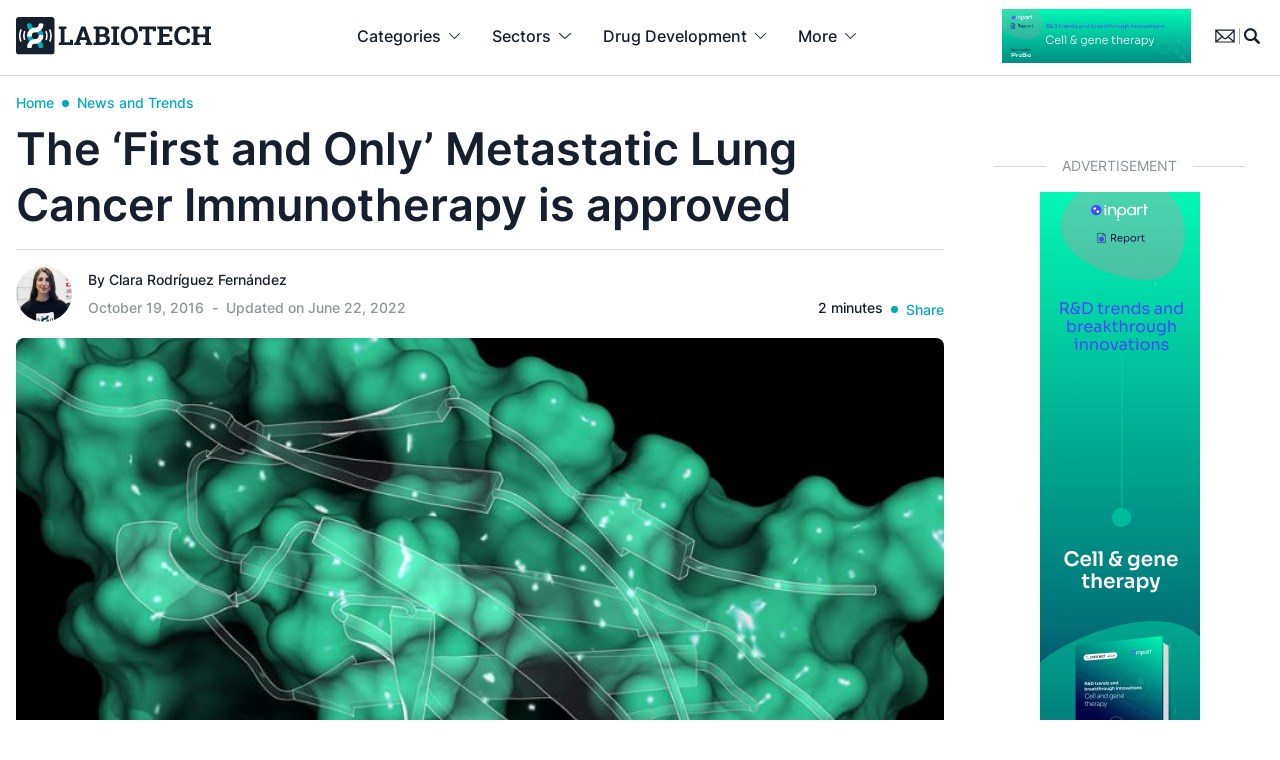

--- FILE ---
content_type: text/html; charset=UTF-8
request_url: https://www.labiotech.eu/trends-news/roche-genentech-fda-approval-metastatic-lung-cancer/
body_size: 40272
content:
<!doctype html><html lang="en-US" class=""><head> <script>
var gform;gform||(document.addEventListener("gform_main_scripts_loaded",function(){gform.scriptsLoaded=!0}),document.addEventListener("gform/theme/scripts_loaded",function(){gform.themeScriptsLoaded=!0}),window.addEventListener("DOMContentLoaded",function(){gform.domLoaded=!0}),gform={domLoaded:!1,scriptsLoaded:!1,themeScriptsLoaded:!1,isFormEditor:()=>"function"==typeof InitializeEditor,callIfLoaded:function(o){return!(!gform.domLoaded||!gform.scriptsLoaded||!gform.themeScriptsLoaded&&!gform.isFormEditor()||(gform.isFormEditor()&&console.warn("The use of gform.initializeOnLoaded() is deprecated in the form editor context and will be removed in Gravity Forms 3.1."),o(),0))},initializeOnLoaded:function(o){gform.callIfLoaded(o)||(document.addEventListener("gform_main_scripts_loaded",()=>{gform.scriptsLoaded=!0,gform.callIfLoaded(o)}),document.addEventListener("gform/theme/scripts_loaded",()=>{gform.themeScriptsLoaded=!0,gform.callIfLoaded(o)}),window.addEventListener("DOMContentLoaded",()=>{gform.domLoaded=!0,gform.callIfLoaded(o)}))},hooks:{action:{},filter:{}},addAction:function(o,r,e,t){gform.addHook("action",o,r,e,t)},addFilter:function(o,r,e,t){gform.addHook("filter",o,r,e,t)},doAction:function(o){gform.doHook("action",o,arguments)},applyFilters:function(o){return gform.doHook("filter",o,arguments)},removeAction:function(o,r){gform.removeHook("action",o,r)},removeFilter:function(o,r,e){gform.removeHook("filter",o,r,e)},addHook:function(o,r,e,t,n){null==gform.hooks[o][r]&&(gform.hooks[o][r]=[]);var d=gform.hooks[o][r];null==n&&(n=r+"_"+d.length),gform.hooks[o][r].push({tag:n,callable:e,priority:t=null==t?10:t})},doHook:function(r,o,e){var t;if(e=Array.prototype.slice.call(e,1),null!=gform.hooks[r][o]&&((o=gform.hooks[r][o]).sort(function(o,r){return o.priority-r.priority}),o.forEach(function(o){"function"!=typeof(t=o.callable)&&(t=window[t]),"action"==r?t.apply(null,e):e[0]=t.apply(null,e)})),"filter"==r)return e[0]},removeHook:function(o,r,t,n){var e;null!=gform.hooks[o][r]&&(e=(e=gform.hooks[o][r]).filter(function(o,r,e){return!!(null!=n&&n!=o.tag||null!=t&&t!=o.priority)}),gform.hooks[o][r]=e)}});
</script>
  <script data-cookieconsent="ignore">window.dataLayer = window.dataLayer || [];

	function gtag() {

		dataLayer.push(arguments);

	}

	gtag("consent", "default", {

		ad_storage: "granted",

		analytics_storage: "granted",

		wait_for_update: 500

	});

	gtag("set", "ads_data_redaction", false);</script>    <script id="cookieyes" type="text/javascript" data-type="lazy" data-src="https://cdn-cookieyes.com/client_data/cf5605f29a4a436792938e01/script.js"></script> <meta charset="UTF-8"><meta name="viewport" content="width=device-width, initial-scale=1, maximum-scale=1"><meta name="google-site-verification" content="VqXgy2BCaI9rV1SyYw_TgCnycUOwUmPNteSkq-a-a8w" /><link rel="profile" href="https://gmpg.org/xfn/11"><meta name='robots' content='index, follow, max-image-preview:large, max-snippet:-1, max-video-preview:-1' /><meta name="dlm-version" content="5.0.27">  <script data-cfasync="false" data-pagespeed-no-defer>var gtm4wp_datalayer_name = "dataLayer";
	var dataLayer = dataLayer || [];

	const gtm4wp_scrollerscript_debugmode         = false;
	const gtm4wp_scrollerscript_callbacktime      = 100;
	const gtm4wp_scrollerscript_readerlocation    = 150;
	const gtm4wp_scrollerscript_contentelementid  = "content";
	const gtm4wp_scrollerscript_scannertime       = 60;</script> <link media="all" href="https://www.labiotech.eu/wp-content/cache/autoptimize/css/autoptimize_8c25960ac4bfc44355ae1c6374ac5c72.css" rel="stylesheet"><link media="screen" href="https://www.labiotech.eu/wp-content/cache/autoptimize/css/autoptimize_4e0d45410106fb2f26b30cceb685e9f6.css" rel="stylesheet"><title>The &#039;First and Only&#039; Metastatic Lung Cancer Immunotherapy is approved</title><meta name="description" content="Roche&#039;s Genentech has received FDA approval for an immunotherapy targeting PD-L1. The treatment may be able to outperform its competitors in lung cancer." /><link rel="canonical" href="https://www.labiotech.eu/trends-news/roche-genentech-fda-approval-metastatic-lung-cancer/" /><meta property="og:locale" content="en_US" /><meta property="og:type" content="article" /><meta property="og:title" content="The &#039;First and Only&#039; Metastatic Lung Cancer Immunotherapy is approved" /><meta property="og:description" content="Roche&#039;s Genentech has received FDA approval for an immunotherapy targeting PD-L1. The treatment may be able to outperform its competitors in lung cancer." /><meta property="og:url" content="https://www.labiotech.eu/trends-news/roche-genentech-fda-approval-metastatic-lung-cancer/" /><meta property="og:site_name" content="Labiotech.eu" /><meta property="article:publisher" content="https://www.facebook.com/Labiotech.eu" /><meta property="article:published_time" content="2016-10-19T17:01:12+00:00" /><meta property="article:modified_time" content="2022-06-22T12:13:54+00:00" /><meta property="og:image" content="https://www.labiotech.eu/wp-content/uploads/2016/10/shutterstock_284381126.jpg" /><meta property="og:image:width" content="1024" /><meta property="og:image:height" content="353" /><meta property="og:image:type" content="image/jpeg" /><meta name="author" content="Clara Rodríguez Fernández" /><meta name="twitter:card" content="summary_large_image" /><meta name="twitter:creator" content="@labiotech_eu" /><meta name="twitter:site" content="@labiotech_eu" /><meta name="twitter:label1" content="Written by" /><meta name="twitter:data1" content="Clara Rodríguez Fernández" /><meta name="twitter:label2" content="Est. reading time" /><meta name="twitter:data2" content="2 minutes" /><link rel='dns-prefetch' href='//www.google.com' /><link rel='dns-prefetch' href='//a.omappapi.com' /><link rel="alternate" type="application/rss+xml" title="Labiotech.eu &raquo; Feed" href="https://www.labiotech.eu/feed/" /><link rel="alternate" type="application/rss+xml" title="Labiotech.eu &raquo; Comments Feed" href="https://www.labiotech.eu/comments/feed/" /><link rel="alternate" type="application/rss+xml" title="Labiotech.eu &raquo; The &#8216;First and Only&#8217; Metastatic Lung Cancer Immunotherapy is approved Comments Feed" href="https://www.labiotech.eu/trends-news/roche-genentech-fda-approval-metastatic-lung-cancer/feed/" /> <script>window._wpemojiSettings = {"baseUrl":"https:\/\/s.w.org\/images\/core\/emoji\/15.0.3\/72x72\/","ext":".png","svgUrl":"https:\/\/s.w.org\/images\/core\/emoji\/15.0.3\/svg\/","svgExt":".svg","source":{"concatemoji":"https:\/\/www.labiotech.eu\/wp-includes\/js\/wp-emoji-release.min.js"}};
/*! This file is auto-generated */
!function(i,n){var o,s,e;function c(e){try{var t={supportTests:e,timestamp:(new Date).valueOf()};sessionStorage.setItem(o,JSON.stringify(t))}catch(e){}}function p(e,t,n){e.clearRect(0,0,e.canvas.width,e.canvas.height),e.fillText(t,0,0);var t=new Uint32Array(e.getImageData(0,0,e.canvas.width,e.canvas.height).data),r=(e.clearRect(0,0,e.canvas.width,e.canvas.height),e.fillText(n,0,0),new Uint32Array(e.getImageData(0,0,e.canvas.width,e.canvas.height).data));return t.every(function(e,t){return e===r[t]})}function u(e,t,n){switch(t){case"flag":return n(e,"\ud83c\udff3\ufe0f\u200d\u26a7\ufe0f","\ud83c\udff3\ufe0f\u200b\u26a7\ufe0f")?!1:!n(e,"\ud83c\uddfa\ud83c\uddf3","\ud83c\uddfa\u200b\ud83c\uddf3")&&!n(e,"\ud83c\udff4\udb40\udc67\udb40\udc62\udb40\udc65\udb40\udc6e\udb40\udc67\udb40\udc7f","\ud83c\udff4\u200b\udb40\udc67\u200b\udb40\udc62\u200b\udb40\udc65\u200b\udb40\udc6e\u200b\udb40\udc67\u200b\udb40\udc7f");case"emoji":return!n(e,"\ud83d\udc26\u200d\u2b1b","\ud83d\udc26\u200b\u2b1b")}return!1}function f(e,t,n){var r="undefined"!=typeof WorkerGlobalScope&&self instanceof WorkerGlobalScope?new OffscreenCanvas(300,150):i.createElement("canvas"),a=r.getContext("2d",{willReadFrequently:!0}),o=(a.textBaseline="top",a.font="600 32px Arial",{});return e.forEach(function(e){o[e]=t(a,e,n)}),o}function t(e){var t=i.createElement("script");t.src=e,t.defer=!0,i.head.appendChild(t)}"undefined"!=typeof Promise&&(o="wpEmojiSettingsSupports",s=["flag","emoji"],n.supports={everything:!0,everythingExceptFlag:!0},e=new Promise(function(e){i.addEventListener("DOMContentLoaded",e,{once:!0})}),new Promise(function(t){var n=function(){try{var e=JSON.parse(sessionStorage.getItem(o));if("object"==typeof e&&"number"==typeof e.timestamp&&(new Date).valueOf()<e.timestamp+604800&&"object"==typeof e.supportTests)return e.supportTests}catch(e){}return null}();if(!n){if("undefined"!=typeof Worker&&"undefined"!=typeof OffscreenCanvas&&"undefined"!=typeof URL&&URL.createObjectURL&&"undefined"!=typeof Blob)try{var e="postMessage("+f.toString()+"("+[JSON.stringify(s),u.toString(),p.toString()].join(",")+"));",r=new Blob([e],{type:"text/javascript"}),a=new Worker(URL.createObjectURL(r),{name:"wpTestEmojiSupports"});return void(a.onmessage=function(e){c(n=e.data),a.terminate(),t(n)})}catch(e){}c(n=f(s,u,p))}t(n)}).then(function(e){for(var t in e)n.supports[t]=e[t],n.supports.everything=n.supports.everything&&n.supports[t],"flag"!==t&&(n.supports.everythingExceptFlag=n.supports.everythingExceptFlag&&n.supports[t]);n.supports.everythingExceptFlag=n.supports.everythingExceptFlag&&!n.supports.flag,n.DOMReady=!1,n.readyCallback=function(){n.DOMReady=!0}}).then(function(){return e}).then(function(){var e;n.supports.everything||(n.readyCallback(),(e=n.source||{}).concatemoji?t(e.concatemoji):e.wpemoji&&e.twemoji&&(t(e.twemoji),t(e.wpemoji)))}))}((window,document),window._wpemojiSettings);</script> <script src="https://www.labiotech.eu/wp-includes/js/jquery/jquery.min.js" id="jquery-core-js"></script> <link rel="https://api.w.org/" href="https://www.labiotech.eu/wp-json/" /><link rel="alternate" title="JSON" type="application/json" href="https://www.labiotech.eu/wp-json/wp/v2/posts/35613" /><link rel="EditURI" type="application/rsd+xml" title="RSD" href="https://www.labiotech.eu/xmlrpc.php?rsd" /><meta name="generator" content="WordPress 6.7.1" /><link rel='shortlink' href='https://www.labiotech.eu/?p=35613' /><link rel="alternate" title="oEmbed (JSON)" type="application/json+oembed" href="https://www.labiotech.eu/wp-json/oembed/1.0/embed?url=https%3A%2F%2Fwww.labiotech.eu%2Ftrends-news%2Froche-genentech-fda-approval-metastatic-lung-cancer%2F" /><link rel="alternate" title="oEmbed (XML)" type="text/xml+oembed" href="https://www.labiotech.eu/wp-json/oembed/1.0/embed?url=https%3A%2F%2Fwww.labiotech.eu%2Ftrends-news%2Froche-genentech-fda-approval-metastatic-lung-cancer%2F&#038;format=xml" />  <script data-cfasync="false" data-pagespeed-no-defer type="text/javascript">var dataLayer_content = {"visitorLoginState":"logged-out","visitorType":"visitor-logged-out","visitorEmail":"","visitorEmailHash":"","visitorRegistrationDate":"","visitorUsername":"","pageTitle":"The &#039;First and Only&#039; Metastatic Lung Cancer Immunotherapy is approved","pagePostType":"post","pagePostType2":"single-post","pageCategory":["trends-news"],"pageAttributes":["cancer","checkpoint-inhibitors","genentech","roche"],"pagePostAuthorID":40,"pagePostAuthor":"Clara Rodríguez Fernández","pagePostDate":"October 19, 2016","pagePostDateYear":2016,"pagePostDateMonth":10,"pagePostDateDay":19,"pagePostDateDayName":"Wednesday","pagePostDateHour":19,"pagePostDateMinute":1,"pagePostDateIso":"2016-10-19T19:01:12+02:00","pagePostDateUnix":1476903672,"pagePostTerms":{"category":["News and Trends"],"post_tag":["Cancer","Checkpoint Inhibitors","Genentech","Roche"],"meta":{"vw_post_views":1982,"vw_enable_review":0,"vw_review_position":"bottom","vw_review_score_style":"star","vw_featured_image_2":"","vw_post_layout":"custom-2","vw_post_featured":0,"snap_isAutoPosted":1,"vw_post_likes":0,"instant_articles_submission_id":873358069433005,"snap_MYURL":"","snapEdIT":1,"snapFB":"s:1:\"1\";","snapTW":"s:1:\"1\";","essb_pc_linkedin":5,"essb_pc_twitter":6,"essb_pc_facebook_advanced":11,"essb_pc_mail":9,"essb_pc_google":1,"essb_cached_image":"https:\/\/www.labiotech.eu\/wp-content\/uploads\/2016\/10\/shutterstock_284381126.jpg","essb_cache_expire":[1519284991,1519284991],"essb_c_twitter":53,"essb_c_google":4,"essb_c_linkedin":324,"essb_c_mail":9,"essb_c_total":10,"essb_pc_pocket":1,"dsq_thread_id":5590979844,"essb_c_facebook":228,"essb_c_pocket":1,"labiotech_popular_posts":13,"swp_cache_timestamp":435224,"memberful_acl":"a:2:{s:7:\"product\";a:0:{}s:12:\"subscription\";a:0:{}}","memberful_available_to_any_registered_user":"","memberful_available_to_anybody_subscribed_to_a_plan":"","wpil_sync_report3":1,"wpil_links_inbound_internal_count":0,"wpil_links_inbound_internal_count_data":"a:0:{}","wpil_links_outbound_internal_count":7,"wpil_links_outbound_internal_count_data":"a:7:{i:0;O:15:\"Wpil_Model_Link\":8:{s:7:\"link_id\";i:0;s:3:\"url\";s:36:\"https:\/\/www.labiotech.eu\/tag\/cancer\/\";s:4:\"host\";s:12:\"labiotech.eu\";s:8:\"internal\";b:1;s:4:\"post\";O:15:\"Wpil_Model_Post\":9:{s:2:\"id\";i:117;s:5:\"title\";N;s:4:\"type\";s:4:\"term\";s:6:\"status\";N;s:7:\"content\";N;s:5:\"links\";N;s:4:\"slug\";N;s:6:\"clicks\";N;s:8:\"position\";N;}s:6:\"anchor\";s:6:\"cancer\";s:15:\"added_by_plugin\";b:0;s:8:\"location\";s:7:\"content\";}i:1;O:15:\"Wpil_Model_Link\":8:{s:7:\"link_id\";i:0;s:3:\"url\";s:35:\"https:\/\/www.labiotech.eu\/tag\/roche\/\";s:4:\"host\";s:12:\"labiotech.eu\";s:8:\"internal\";b:1;s:4:\"post\";O:15:\"Wpil_Model_Post\":9:{s:2:\"id\";i:133;s:5:\"title\";N;s:4:\"type\";s:4:\"term\";s:6:\"status\";N;s:7:\"content\";N;s:5:\"links\";N;s:4:\"slug\";N;s:6:\"clicks\";N;s:8:\"position\";N;}s:6:\"anchor\";s:5:\"Roche\";s:15:\"added_by_plugin\";b:0;s:8:\"location\";s:7:\"content\";}i:2;O:15:\"Wpil_Model_Link\":8:{s:7:\"link_id\";i:0;s:3:\"url\";s:51:\"https:\/\/www.labiotech.eu\/tag\/checkpoint-inhibitors\/\";s:4:\"host\";s:12:\"labiotech.eu\";s:8:\"internal\";b:1;s:4:\"post\";O:15:\"Wpil_Model_Post\":9:{s:2:\"id\";i:4439;s:5:\"title\";N;s:4:\"type\";s:4:\"term\";s:6:\"status\";N;s:7:\"content\";N;s:5:\"links\";N;s:4:\"slug\";N;s:6:\"clicks\";N;s:8:\"position\";N;}s:6:\"anchor\";s:21:\"checkpoint inhibitors\";s:15:\"added_by_plugin\";b:0;s:8:\"location\";s:7:\"content\";}i:3;O:15:\"Wpil_Model_Link\":8:{s:7:\"link_id\";i:0;s:3:\"url\";s:42:\"https:\/\/www.labiotech.eu\/tag\/blood-cancer\/\";s:4:\"host\";s:12:\"labiotech.eu\";s:8:\"internal\";b:1;s:4:\"post\";O:15:\"Wpil_Model_Post\":9:{s:2:\"id\";i:51464;s:5:\"title\";N;s:4:\"type\";s:4:\"term\";s:6:\"status\";N;s:7:\"content\";N;s:5:\"links\";N;s:4:\"slug\";N;s:6:\"clicks\";N;s:8:\"position\";N;}s:6:\"anchor\";s:23:\"now focuses on leukemia\";s:15:\"added_by_plugin\";b:0;s:8:\"location\";s:7:\"content\";}i:4;O:15:\"Wpil_Model_Link\":8:{s:7:\"link_id\";i:0;s:3:\"url\";s:36:\"https:\/\/www.labiotech.eu\/tag\/cancer\/\";s:4:\"host\";s:12:\"labiotech.eu\";s:8:\"internal\";b:1;s:4:\"post\";r:7;s:6:\"anchor\";s:69:\"combination therapies with durvalumab, which targets metastatic NSCLC\";s:15:\"added_by_plugin\";b:0;s:8:\"location\";s:7:\"content\";}i:5;O:15:\"Wpil_Model_Link\":8:{s:7:\"link_id\";i:0;s:3:\"url\";s:36:\"https:\/\/www.labiotech.eu\/tag\/cancer\/\";s:4:\"host\";s:12:\"labiotech.eu\";s:8:\"internal\";b:1;s:4:\"post\";r:7;s:6:\"anchor\";s:40:\"Merck and Pfizer are developing avelumab\";s:15:\"added_by_plugin\";b:0;s:8:\"location\";s:7:\"content\";}i:6;O:15:\"Wpil_Model_Link\":8:{s:7:\"link_id\";i:0;s:3:\"url\";s:38:\"https:\/\/www.labiotech.eu\/latest-posts\/\";s:4:\"host\";s:12:\"labiotech.eu\";s:8:\"internal\";b:1;s:4:\"post\";N;s:6:\"anchor\";s:28:\"top best-selling biologicals\";s:15:\"added_by_plugin\";b:0;s:8:\"location\";s:7:\"content\";}}","wpil_links_outbound_external_count":1,"wpil_links_outbound_external_count_data":"a:1:{i:0;O:15:\"Wpil_Model_Link\":8:{s:7:\"link_id\";i:0;s:3:\"url\";s:93:\"http:\/\/www.fiercepharma.com\/pharma\/keytruda-trounces-chemo-big-first-line-lung-cancer-victory\";s:4:\"host\";s:16:\"fiercepharma.com\";s:8:\"internal\";b:0;s:4:\"post\";N;s:6:\"anchor\";s:37:\"a similar increase in life expectancy\";s:15:\"added_by_plugin\";b:0;s:8:\"location\";s:7:\"content\";}}","wpil_sync_report2_time":"2022-06-22T12:13:55+00:00"}},"postCountOnPage":1,"postCountTotal":1,"postID":35613,"postFormat":"standard"};
	dataLayer.push( dataLayer_content );</script> <script data-cfasync="false" data-type="lazy" data-src="[data-uri]"></script>  <script type="application/ld+json" class="saswp-schema-markup-output">[{"@context":"https:\/\/schema.org\/","@type":"BreadcrumbList","@id":"https:\/\/www.labiotech.eu\/trends-news\/roche-genentech-fda-approval-metastatic-lung-cancer\/#breadcrumb","itemListElement":[{"@type":"ListItem","position":1,"item":{"@id":"https:\/\/www.labiotech.eu","name":"Labiotech.eu"}},{"@type":"ListItem","position":2,"item":{"@id":"https:\/\/www.labiotech.eu\/trends-news\/","name":"News and Trends"}},{"@type":"ListItem","position":3,"item":{"@id":"https:\/\/www.labiotech.eu\/trends-news\/roche-genentech-fda-approval-metastatic-lung-cancer\/","name":"The 'First and Only' Metastatic Lung Cancer Immunotherapy is approved"}}]},

{"@context":"https:\/\/schema.org\/","@type":"Person","name":"Clara Rodr\u00edguez Fern\u00e1ndez","description":"Traveler, musician, food enthusiast and book worm. Always on the hunt for interesting facts and news.","url":"","sameAs":["https:\/\/www.linkedin.com\/in\/clara-rodr\u00edguez-fern\u00e1ndez-955866121\/"],"image":{"@type":"ImageObject","url":"https:\/\/secure.gravatar.com\/avatar\/661748f20be1499ea24b012b0eb4714a?s=96&d=mm&r=g","height":96,"width":96},"address":{"@type":"PostalAddress"}},

{"@context":"https:\/\/schema.org\/","@type":"NewsArticle","@id":"https:\/\/www.labiotech.eu\/trends-news\/roche-genentech-fda-approval-metastatic-lung-cancer\/#newsarticle","url":"https:\/\/www.labiotech.eu\/trends-news\/roche-genentech-fda-approval-metastatic-lung-cancer\/","headline":"The 'First and Only' Metastatic Lung Cancer Immunotherapy is approved","mainEntityOfPage":"https:\/\/www.labiotech.eu\/trends-news\/roche-genentech-fda-approval-metastatic-lung-cancer\/","datePublished":"2016-10-19T19:01:12+02:00","dateModified":"2022-06-22T14:13:54+02:00","description":"Roche's Genentech has received FDA approval for an immunotherapy targeting PD-L1. The treatment may be able to outperform its competitors in lung cancer.","articleSection":"News and Trends","articleBody":"Roche's Genentech has received FDA approval for an immunotherapy targeting the highly sought-after PD-L1. The treatment may be able to outperform its competitors in\u00a0lung cancer therapies.\r\nIn May, Roche received approval for Tecentriq (atezolizumab)\u00a0in bladder cancer. Now, the drug is expanding its indications to become\u00a0the first and only cancer immunotherapy in the market to target the checkpoint inhibitor\u00a0Program-Death ligand 1 (PD-L1)\u00a0in\u00a0metastatic non-small cell lung cancer (NSCLC).\r\nPD-L1 is a tumor protein that can bind\u00a0to T-cell PD-1 receptors to\u00a0inhibit the immune\u00a0response. Tecentriq\u00a0inhibits PD-L1 to enhance the ability of the immune system to attack cancer cells. Roche's\u00a0new therapy can prolong the patients' life a median of 4 months longer than chemotherapy, which is an important step forward in patient care.\r\n\r\n\r\n\r\nEveryone's after checkpoint inhibitors to activate the immune response in cancer. And PD-L1 and its receptor PD-1 are particularly appealing to Biotechs: BMS'\u00a0Opdivo used to lead PD-L1 therapies for lung cancer but\u00a0after failed clinical trials now focuses on leukemia.\u00a0AstraZeneca is working on combination therapies with durvalumab, which targets metastatic NSCLC but is still in Phase I.\u00a0Merck and Pfizer are developing avelumab\u00a0and investigating\u00a0a combined therapy for\u00a0head and neck cancer. And this\u00a0target\u00a0is even being explored to treat Alzheimer's!\r\nHowever, Roche's main competitor in NSCLC will be\u00a0MSD's Keytruda (pembrolizumab), which\u00a0has shown\u00a0a similar increase in life expectancy.\u00a0But while Keytruda is only indicated for\u00a0PD-L1-positive patients, the Phase III trials for Roche's Tecentriq\u00a0proved the new drug effective in all patients. This puts an end to one of the key challenges of checkpoint inhibitor therapies, which usually only affect patients with high levels of the target molecule.\r\nBy targeting a wider range of patients that includes metastatic tumors, will Roche outperform Keytruda's \u20ac500M\u00a0in sales last year and make it to the top best-selling biologicals?\r\n\r\n\r\n\r\n\r\nFeatured image: Molekuul_be\/shutterstock.com\r\nFigure 1 courtesy of Agilent\r\n\r\n\r\n\r\n&nbsp;","keywords":"Cancer, Checkpoint Inhibitors, Genentech, Roche, ","name":"The 'First and Only' Metastatic Lung Cancer Immunotherapy is approved","thumbnailUrl":"https:\/\/www.labiotech.eu\/wp-content\/uploads\/2016\/10\/shutterstock_284381126-150x150.jpg","wordCount":"296","timeRequired":"PT1M18S","author":{"@type":"Person","name":"Clara Rodr\u00edguez Fern\u00e1ndez","description":"Traveler, musician, food enthusiast and book worm. Always on the hunt for interesting facts and news.","url":"https:\/\/www.labiotech.eu\/author\/clara\/","sameAs":["https:\/\/www.linkedin.com\/in\/clara-rodr\u00edguez-fern\u00e1ndez-955866121\/"],"image":{"@type":"ImageObject","url":"https:\/\/secure.gravatar.com\/avatar\/661748f20be1499ea24b012b0eb4714a?s=96&d=mm&r=g","height":96,"width":96}},"editor":{"@type":"Person","name":"Clara Rodr\u00edguez Fern\u00e1ndez","description":"Traveler, musician, food enthusiast and book worm. Always on the hunt for interesting facts and news.","url":"https:\/\/www.labiotech.eu\/author\/clara\/","sameAs":["https:\/\/www.linkedin.com\/in\/clara-rodr\u00edguez-fern\u00e1ndez-955866121\/"],"image":{"@type":"ImageObject","url":"https:\/\/secure.gravatar.com\/avatar\/661748f20be1499ea24b012b0eb4714a?s=96&d=mm&r=g","height":96,"width":96}},"publisher":{"@type":"Organization","name":"Labiotech UG","url":"https:\/\/www.labiotech.eu","logo":{"@type":"ImageObject","url":"https:\/\/www.labiotech.eu\/wp-content\/uploads\/2017\/05\/logo-8.png","width":"600","height":"60"}},"inLanguage":"","speakable":{"@type":"SpeakableSpecification","xpath":["\/html\/head\/title","\/html\/head\/meta[@name='description']\/@content"]},"image":[{"@type":"ImageObject","@id":"https:\/\/www.labiotech.eu\/trends-news\/roche-genentech-fda-approval-metastatic-lung-cancer\/#primaryimage","url":"https:\/\/www.labiotech.eu\/wp-content\/uploads\/2016\/10\/shutterstock_284381126-1200x900.jpg","width":"1200","height":"900","caption":"shutterstock 284381126"},{"@type":"ImageObject","url":"https:\/\/www.labiotech.eu\/wp-content\/uploads\/2016\/10\/shutterstock_284381126-1200x720.jpg","width":"1200","height":"720","caption":"shutterstock 284381126"},{"@type":"ImageObject","url":"https:\/\/www.labiotech.eu\/wp-content\/uploads\/2016\/10\/shutterstock_284381126-1200x675.jpg","width":"1200","height":"675","caption":"shutterstock 284381126"},{"@type":"ImageObject","url":"https:\/\/www.labiotech.eu\/wp-content\/uploads\/2016\/10\/shutterstock_284381126-414x414.jpg","width":"414","height":"414","caption":"shutterstock 284381126"},{"@type":"ImageObject","url":"https:\/\/www.labiotech.eu\/wp-content\/uploads\/2016\/10\/roche_logo_3281.gif","width":383,"height":200,"caption":"roche logo"},{"@type":"ImageObject","url":"https:\/\/www.labiotech.eu\/wp-content\/uploads\/2016\/10\/Screenshot-2016-10-19-at-5.33.14-PM-e1476891313331.png","width":800,"height":207,"caption":"Roche PD-L1 Therapy"}]}]</script> <script>jQuery(document).ready(function () {
    // Check if <body> has the class 'nab'
    if (jQuery('body').hasClass('nab')) {
        let userActive = false;

        // Set userActive to true on any interaction
        function setUserActive() {
            userActive = true;
        }

        // Monitor user interactions (clicks, scrolling, keypresses, etc.)
        jQuery(document).on("scroll click keydown mousemove", setUserActive);

        // Detect when the user is leaving the page
        jQuery(window).on("beforeunload", function () {
            if (!userActive) {
                console.log("User was inactive before leaving.");
                nab.trigger('inactiveuser');
            } else {
                console.log("User interacted with the page.");
                // Perform any action for active users
            }
        });
    }
});</script><script>jQuery(document).ready(function(){
    // Check if URL contains ?nab=1
    if(window.location.href.indexOf('?nab=1') > -1) {
        // Inject CSS
        jQuery('head').append('<style> /* TEMP AB TESTING NEWSLETTER */.page-id-121352.nab .w-full.relative.mb-4 {	display:none;} .page-id-121352.nab main {	margin-top:74px;}.page-id-121352.nab .max-w-screen-md {	max-width:768px;} </style>');
    }
});</script><link rel="icon" href="https://www.labiotech.eu/wp-content/uploads/2020/04/cropped-favicon-32x32.png" sizes="32x32" /><link rel="icon" href="https://www.labiotech.eu/wp-content/uploads/2020/04/cropped-favicon-192x192.png" sizes="192x192" /><link rel="apple-touch-icon" href="https://www.labiotech.eu/wp-content/uploads/2020/04/cropped-favicon-180x180.png" /><meta name="msapplication-TileImage" content="https://www.labiotech.eu/wp-content/uploads/2020/04/cropped-favicon-270x270.png" /></head><body class="post-template-default single single-post postid-35613 single-format-standard text-l-black font-sans no-sidebar"> <noscript><iframe src="https://www.googletagmanager.com/ns.html?id=GTM-WKT3LTP" height="0" width="0" style="display:none;visibility:hidden" aria-hidden="true"></iframe></noscript><div id="page" class="site"> <progress value="0"></progress> <a class="skip-link screen-reader-text" href="#primary">Skip to content</a><div id="searchdesktop" class="hidden fixed z-50 top-0 w-full bg-white border-b border-l-lightgrey"><div class="container"><div class="flex justify-end py-4"> <svg class="cursor-pointer search-close fill-current hover:text-l-blue" xmlns="http://www.w3.org/2000/svg" width="24.459" height="24.458" viewbox="0 0 24.459 24.458"> <g id="_02_User" data-name="02 User" transform="translate(0.006 0.003)"> <path id="Path_358" data-name="Path 358" d="M1.189,24.455a1.194,1.194,0,0,1-.845-2.039L22.414.347A1.194,1.194,0,1,1,24.1,2.036L2.033,24.105a1.191,1.191,0,0,1-.845.35Z" transform="translate(0 0)"/> <path id="Path_359" data-name="Path 359" d="M23.261,24.455a1.191,1.191,0,0,1-.845-.35L.347,2.036A1.194,1.194,0,1,1,2.036.347l22.07,22.07a1.194,1.194,0,0,1-.845,2.039Z" transform="translate(-0.002)"/> </g> </svg></div><form role="search" method="get" class="autocomplete-container search-form w-full mx-auto max-w-[920px]" action="/"><div class='autocomplete flex border-b border-l-lightgrey pb-4 mb-4' role='combobox' aria-expanded='false' aria-owns='autocomplete-results' aria-haspopup='listbox'> <label class="grow mr-4 border-r border-l-lightgrey"> <span class="screen-reader-text">Search for:</span> <input autofocus autocomplete="off" class="autocomplete-input w-full outline-0 border-0 rounded-none text-[22px] font-semibold placeholder:text-l-black pr-4" type="search" placeholder="Search …" name="s" data-rlvlive="true" data-rlvparentel="#rlvlive" data-rlvconfig="default"> </label> <button class="p-0 m-0 w-4 flex-none outline-0 border-0" type="submit"> <svg xmlns="http://www.w3.org/2000/svg" width="24" height="24.005" viewbox="0 0 24 24.005"> <g id="_x32_-Magnifying_Glass" transform="translate(-7.129 -7.125)"> <path id="Path_22" data-name="Path 22" d="M30.712,28.7,26.1,24.089A10.6,10.6,0,1,0,24.087,26.1L28.7,30.714A1.422,1.422,0,1,0,30.712,28.7ZM12.231,23.158a7.725,7.725,0,1,1,5.462,2.263,7.734,7.734,0,0,1-5.462-2.263Z" transform="translate(0)"/> </g> </svg> </button></div></form><div class="flex items-center space-x-4 w-full mx-auto max-w-[920px] text-sm"> <span class="autocomplete-title hidden font-semibold min-w-32 flex-none">Suggested Topics:</span><ul id='autocomplete-results' class='autocomplete-results hidden grow' role='listbox' aria-label='Suggested topics'></ul></div><div id="rlvlive" class="w-full mx-auto max-w-[920px] text-base mb-12"></div></div></div><header id="masthead" class="site-header h-[76px] bg-white fixed top-0 w-full z-40 transition-all flex lg:block items-center justify-center border-b border-l-lightgrey" role="banner"><nav role="menubar" class="hidden lg:block"><div class="container mx-auto flex items-center justify-between px-4"><div class="site-branding"> <a href="https://www.labiotech.eu/" rel="home"> <noscript><img class="w-[195px]" src="https://www.labiotech.eu/wp-content/themes/labiotechv4/images/logo.svg" alt="Labiotech.eu" title="Labiotech.eu" /></noscript><img class="lazyload w-[195px]" src='data:image/svg+xml,%3Csvg%20xmlns=%22http://www.w3.org/2000/svg%22%20viewBox=%220%200%20210%20140%22%3E%3C/svg%3E' data-src="https://www.labiotech.eu/wp-content/themes/labiotechv4/images/logo.svg" alt="Labiotech.eu" title="Labiotech.eu" /> </a></div><ul id="mega-menu" class="flex" role="presentation"><li id="menu-1" class="has-drop"  role="presentation"> <a class="py-6 px-3 xl:px-4 font-medium text-base flex space-x-1.5 xl:space-x-2 items-center hover:text-l-blue" href="#" role="menuitem" aria-haspopup="true" aria-setsize="5" aria-posinset="2"> <span> Categories </span> <svg class="fill-current" xmlns="http://www.w3.org/2000/svg" width="11.101" height="6.055" viewbox="0 0 11.101 6.055"> <path id="Right_Arrow_4_" d="M40.5,31.1a.5.5,0,0,1-.357-.861l4.689-4.689-4.689-4.689a.5.5,0,0,1,.714-.714l5.046,5.046a.5.5,0,0,1,0,.714l-5.046,5.046A.5.5,0,0,1,40.5,31.1Z" transform="translate(31.101 -40) rotate(90)"/> </svg> </a><div class="droplet w-full left-0 bg-[#FBFBFB] border-b border-t border-l-lightgrey pb-8"><div class="container grid grid-cols-12 gap-4 px-4"><div class="col-span-12 font-semibold text-l-blue border-b border-l-lightgrey py-4 mb-4"> Browse by resource or article category</div><div role="group" aria-labelledby="menu-1-head-a1" class="col-span-2"><h2 id="menu-1-head-a1" class="col-head h-5 font-semibold mb-4">Knowledge hub</h2><ul class="list-none space-y-4"><li role="presentation"><a href="/resources/" role="menuitem" aria-setsize="4" aria-posinset="1">Resources</a></li><li role="presentation"><a href="/biotech-funding-2026-tracker/" role="menuitem" aria-setsize="4" aria-posinset="1">Biotech funding tracker</a></li><li role="presentation"><a href="https://www.labiotech.eu/biotech-deals-2026" role="menuitem" aria-setsize="4" aria-posinset="1">Biotech deals tracker</a></li><li role="presentation"><a href="https://www.labiotech.eu/biotech-layoffs-2026-tracker/" role="menuitem" aria-setsize="4" aria-posinset="1">Biotech layoff tracker</a></li><li role="presentation"><a href="2026-biotech-events-and-conferences/" role="menuitem" aria-setsize="4" aria-posinset="1">Biotech events 2026</a></li><li role="presentation"><a href="https://www.labiotech.eu/top-biotech-funding-programs/" role="menuitem" aria-setsize="4" aria-posinset="1">List of biotech grants </a></li><li role="presentation"><a href="https://www.labiotech.eu/top-biotech-associations/" role="menuitem" aria-setsize="4" aria-posinset="1">Biotech associations</a></li></ul></div><div role="group" aria-labelledby="menu-2-head-a2" class="col-span-2"><h2 id="menu-2-head-a2" class="col-head h-5 font-semibold mb-4">Categories</h2><ul class="list-none space-y-4"><li role="presentation"><a href="/trends-news/" role="menuitem" aria-setsize="4" aria-posinset="1">News and Trends</a></li><li role="presentation"><a href="/in-depth/" role="menuitem" aria-setsize="4" aria-posinset="1">In-depth</a></li><li role="presentation"><a href="/best-biotech/" role="menuitem" aria-setsize="4" aria-posinset="1">Best in Biotech</a></li><li role="presentation"><a href="/podcast/" role="menuitem" aria-setsize="4" aria-posinset="1">Podcasts</a></li><li role="presentation"><a href="/opinion/" role="menuitem" aria-setsize="4" aria-posinset="1">Opinion</a></li><li role="presentation"><a href="/expert-advice/" role="menuitem" aria-setsize="4" aria-posinset="1">Expert Advice</a></li><li role="presentation"><a href="/partner/" role="menuitem" aria-setsize="4" aria-posinset="1">Sponsored</a></li></ul></div><div role="group" aria-labelledby="menu-3-head-a3" class="col-span-4"><div> <a class="group" href="https://www.labiotech.eu/in-depth/biotech-2025-restrospective/"> <noscript><img width="640" height="427" src="https://www.labiotech.eu/wp-content/uploads/2025/12/alex-litvin-MAYsdoYpGuk-unsplash-1024x683.jpg" class="w-full rounded-[10px] h-48 group-hover:opacity-80 object-cover" alt="2025 biotech" decoding="async" srcset="https://www.labiotech.eu/wp-content/uploads/2025/12/alex-litvin-MAYsdoYpGuk-unsplash-1024x683.jpg 1024w, https://www.labiotech.eu/wp-content/uploads/2025/12/alex-litvin-MAYsdoYpGuk-unsplash-300x200.jpg 300w, https://www.labiotech.eu/wp-content/uploads/2025/12/alex-litvin-MAYsdoYpGuk-unsplash-768x512.jpg 768w, https://www.labiotech.eu/wp-content/uploads/2025/12/alex-litvin-MAYsdoYpGuk-unsplash.jpg 1200w" sizes="(max-width: 640px) 100vw, 640px" /></noscript><img width="640" height="427" src='data:image/svg+xml,%3Csvg%20xmlns=%22http://www.w3.org/2000/svg%22%20viewBox=%220%200%20640%20427%22%3E%3C/svg%3E' data-src="https://www.labiotech.eu/wp-content/uploads/2025/12/alex-litvin-MAYsdoYpGuk-unsplash-1024x683.jpg" class="lazyload w-full rounded-[10px] h-48 group-hover:opacity-80 object-cover" alt="2025 biotech" decoding="async" data-srcset="https://www.labiotech.eu/wp-content/uploads/2025/12/alex-litvin-MAYsdoYpGuk-unsplash-1024x683.jpg 1024w, https://www.labiotech.eu/wp-content/uploads/2025/12/alex-litvin-MAYsdoYpGuk-unsplash-300x200.jpg 300w, https://www.labiotech.eu/wp-content/uploads/2025/12/alex-litvin-MAYsdoYpGuk-unsplash-768x512.jpg 768w, https://www.labiotech.eu/wp-content/uploads/2025/12/alex-litvin-MAYsdoYpGuk-unsplash.jpg 1200w" data-sizes="(max-width: 640px) 100vw, 640px" /><h2 class="my-4 text-lg font-semibold group-hover:underline"> Biotech in 2025: A retrospective</h2> </a></div></div><div role="group" aria-labelledby="menu-4-head-a4" class="col-span-4"><div> <a class="group" href="https://www.labiotech.eu/best-biotech/biotech-companies-to-watch-2026/"> <noscript><img width="640" height="427" src="https://www.labiotech.eu/wp-content/uploads/2025/12/biotechs-to-watch-2026-1-1024x683.jpg" class="w-full rounded-[10px] h-48 group-hover:opacity-80 object-cover" alt="biotechs to watch 2026" decoding="async" srcset="https://www.labiotech.eu/wp-content/uploads/2025/12/biotechs-to-watch-2026-1-1024x683.jpg 1024w, https://www.labiotech.eu/wp-content/uploads/2025/12/biotechs-to-watch-2026-1-300x200.jpg 300w, https://www.labiotech.eu/wp-content/uploads/2025/12/biotechs-to-watch-2026-1-768x512.jpg 768w, https://www.labiotech.eu/wp-content/uploads/2025/12/biotechs-to-watch-2026-1.jpg 1200w" sizes="(max-width: 640px) 100vw, 640px" /></noscript><img width="640" height="427" src='data:image/svg+xml,%3Csvg%20xmlns=%22http://www.w3.org/2000/svg%22%20viewBox=%220%200%20640%20427%22%3E%3C/svg%3E' data-src="https://www.labiotech.eu/wp-content/uploads/2025/12/biotechs-to-watch-2026-1-1024x683.jpg" class="lazyload w-full rounded-[10px] h-48 group-hover:opacity-80 object-cover" alt="biotechs to watch 2026" decoding="async" data-srcset="https://www.labiotech.eu/wp-content/uploads/2025/12/biotechs-to-watch-2026-1-1024x683.jpg 1024w, https://www.labiotech.eu/wp-content/uploads/2025/12/biotechs-to-watch-2026-1-300x200.jpg 300w, https://www.labiotech.eu/wp-content/uploads/2025/12/biotechs-to-watch-2026-1-768x512.jpg 768w, https://www.labiotech.eu/wp-content/uploads/2025/12/biotechs-to-watch-2026-1.jpg 1200w" data-sizes="(max-width: 640px) 100vw, 640px" /><h2 class="my-4 text-lg font-semibold group-hover:underline"> Keep an eye on these 15 biotech companies in 2026</h2> </a></div></div></div></div></li><li id="menu-2" class="has-drop"  role="presentation"> <a class="py-6 px-3 xl:px-4 font-medium text-base flex space-x-1.5 xl:space-x-2 items-center hover:text-l-blue" href="#" role="menuitem" aria-haspopup="true" aria-setsize="5" aria-posinset="2"> <span> Sectors </span> <svg class="fill-current" xmlns="http://www.w3.org/2000/svg" width="11.101" height="6.055" viewbox="0 0 11.101 6.055"> <path id="Right_Arrow_4_" d="M40.5,31.1a.5.5,0,0,1-.357-.861l4.689-4.689-4.689-4.689a.5.5,0,0,1,.714-.714l5.046,5.046a.5.5,0,0,1,0,.714l-5.046,5.046A.5.5,0,0,1,40.5,31.1Z" transform="translate(31.101 -40) rotate(90)"/> </svg> </a><div class="droplet w-full left-0 bg-[#FBFBFB] border-b border-t border-l-lightgrey pb-8"><div class="container grid grid-cols-12 gap-4 px-4"><div class="col-span-12 font-semibold text-l-blue border-b border-l-lightgrey py-4 mb-4"> Browse by sector</div><div role="group" aria-labelledby="menu-1-head-a1" class="col-span-2"><h2 id="menu-1-head-a1" class="col-head h-5 font-semibold mb-4">Approaches</h2><ul class="list-none space-y-4"><li role="presentation"><a href="/tag/antibodies/" role="menuitem" aria-setsize="4" aria-posinset="1">Antibody</a></li><li role="presentation"><a href="/tag/artificial-intelligence/" role="menuitem" aria-setsize="4" aria-posinset="1">Artificial Intelligence</a></li><li role="presentation"><a href="/tag/car-t/" role="menuitem" aria-setsize="4" aria-posinset="1">CAR-T</a></li><li role="presentation"><a href="/tag/cell-therapy/" role="menuitem" aria-setsize="4" aria-posinset="1">Cell Therapy</a></li><li role="presentation"><a href="/tag/crispr/" role="menuitem" aria-setsize="4" aria-posinset="1">CRISPR</a></li></ul></div><div role="group" aria-labelledby="menu-2-head-a2" class="col-span-2"><ul class="list-none space-y-4"><li role="presentation"><a href="/tag/gene-editing/" role="menuitem" aria-setsize="4" aria-posinset="1">Gene editing</a></li><li role="presentation"><a href="/tag/gene-therapy/" role="menuitem" aria-setsize="4" aria-posinset="1">Gene therapy</a></li><li role="presentation"><a href="/tag/genomics/" role="menuitem" aria-setsize="4" aria-posinset="1">Genomics</a></li><li role="presentation"><a href="/tag/microbiome/" role="menuitem" aria-setsize="4" aria-posinset="1">Microbiome</a></li><li role="presentation"><a href="/tag/mrna-technology/" role="menuitem" aria-setsize="4" aria-posinset="1">mRNA Technology</a></li><li role="presentation"><a href="/tag/t-cells/" role="menuitem" aria-setsize="4" aria-posinset="1">T-cells</a></li></ul></div><div role="group" aria-labelledby="menu-3-head-a3" class="col-span-2"><h2 id="menu-3-head-a3" class="col-head h-5 font-semibold mb-4">Therapeutic areas</h2><ul class="list-none space-y-4"><li role="presentation"><a href="/tag/anti-aging/" role="menuitem" aria-setsize="4" aria-posinset="1">Aging</a></li><li role="presentation"><a href="/tag/alzheimers/" role="menuitem" aria-setsize="4" aria-posinset="1">Alzheimer's</a></li><li role="presentation"><a href="/tag/cancer/" role="menuitem" aria-setsize="4" aria-posinset="1">Cancer</a></li><li role="presentation"><a href="/tag/diabetes/" role="menuitem" aria-setsize="4" aria-posinset="1">Diabetes</a></li><li role="presentation"><a href="/tag/mental-health-issues/" role="menuitem" aria-setsize="4" aria-posinset="1">Mental health</a></li></ul></div><div role="group" aria-labelledby="menu-4-head-a4" class="col-span-3"><div> <a class="group" href="https://www.labiotech.eu/in-depth/copd-cure-breakthrough-treatments/"> <noscript><img width="640" height="426" src="https://www.labiotech.eu/wp-content/uploads/2023/11/Promising-cure-for-COPD-1-1024x682.jpg" class="w-full rounded-[10px] h-48 group-hover:opacity-80 object-cover" alt="Promising cure for COPD" decoding="async" srcset="https://www.labiotech.eu/wp-content/uploads/2023/11/Promising-cure-for-COPD-1-1024x682.jpg 1024w, https://www.labiotech.eu/wp-content/uploads/2023/11/Promising-cure-for-COPD-1-300x200.jpg 300w, https://www.labiotech.eu/wp-content/uploads/2023/11/Promising-cure-for-COPD-1-768x511.jpg 768w, https://www.labiotech.eu/wp-content/uploads/2023/11/Promising-cure-for-COPD-1.jpg 1200w" sizes="(max-width: 640px) 100vw, 640px" /></noscript><img width="640" height="426" src='data:image/svg+xml,%3Csvg%20xmlns=%22http://www.w3.org/2000/svg%22%20viewBox=%220%200%20640%20426%22%3E%3C/svg%3E' data-src="https://www.labiotech.eu/wp-content/uploads/2023/11/Promising-cure-for-COPD-1-1024x682.jpg" class="lazyload w-full rounded-[10px] h-48 group-hover:opacity-80 object-cover" alt="Promising cure for COPD" decoding="async" data-srcset="https://www.labiotech.eu/wp-content/uploads/2023/11/Promising-cure-for-COPD-1-1024x682.jpg 1024w, https://www.labiotech.eu/wp-content/uploads/2023/11/Promising-cure-for-COPD-1-300x200.jpg 300w, https://www.labiotech.eu/wp-content/uploads/2023/11/Promising-cure-for-COPD-1-768x511.jpg 768w, https://www.labiotech.eu/wp-content/uploads/2023/11/Promising-cure-for-COPD-1.jpg 1200w" data-sizes="(max-width: 640px) 100vw, 640px" /><h2 class="my-4 text-lg font-semibold group-hover:underline"> Promising cure for COPD: Is a breakthrough treatment within reach?</h2> </a></div></div><div role="group" aria-labelledby="menu-5-head-a5" class="col-span-3"><div> <a class="group" href="https://www.labiotech.eu/in-depth/boehringer-ingelheim-pipeline-dealmaking/"> <noscript><img width="640" height="427" src="https://www.labiotech.eu/wp-content/uploads/2025/12/Boehringer-Ingelheim-pipeline-1024x683.jpg" class="w-full rounded-[10px] h-48 group-hover:opacity-80 object-cover" alt="Boehringer Ingelheim pipeline" decoding="async" srcset="https://www.labiotech.eu/wp-content/uploads/2025/12/Boehringer-Ingelheim-pipeline-1024x683.jpg 1024w, https://www.labiotech.eu/wp-content/uploads/2025/12/Boehringer-Ingelheim-pipeline-300x200.jpg 300w, https://www.labiotech.eu/wp-content/uploads/2025/12/Boehringer-Ingelheim-pipeline-768x512.jpg 768w, https://www.labiotech.eu/wp-content/uploads/2025/12/Boehringer-Ingelheim-pipeline.jpg 1200w" sizes="(max-width: 640px) 100vw, 640px" /></noscript><img width="640" height="427" src='data:image/svg+xml,%3Csvg%20xmlns=%22http://www.w3.org/2000/svg%22%20viewBox=%220%200%20640%20427%22%3E%3C/svg%3E' data-src="https://www.labiotech.eu/wp-content/uploads/2025/12/Boehringer-Ingelheim-pipeline-1024x683.jpg" class="lazyload w-full rounded-[10px] h-48 group-hover:opacity-80 object-cover" alt="Boehringer Ingelheim pipeline" decoding="async" data-srcset="https://www.labiotech.eu/wp-content/uploads/2025/12/Boehringer-Ingelheim-pipeline-1024x683.jpg 1024w, https://www.labiotech.eu/wp-content/uploads/2025/12/Boehringer-Ingelheim-pipeline-300x200.jpg 300w, https://www.labiotech.eu/wp-content/uploads/2025/12/Boehringer-Ingelheim-pipeline-768x512.jpg 768w, https://www.labiotech.eu/wp-content/uploads/2025/12/Boehringer-Ingelheim-pipeline.jpg 1200w" data-sizes="(max-width: 640px) 100vw, 640px" /><h2 class="my-4 text-lg font-semibold group-hover:underline"> Boehringer Ingelheim’s pipeline activity: A busy year of dealmaking for the German pharma in 2025</h2> </a></div></div></div></div></li><li id="menu-3" class="has-drop"  role="presentation"> <a class="py-6 px-3 xl:px-4 font-medium text-base flex space-x-1.5 xl:space-x-2 items-center hover:text-l-blue" href="#" role="menuitem" aria-haspopup="true" aria-setsize="5" aria-posinset="2"> <span> Drug Development </span> <svg class="fill-current" xmlns="http://www.w3.org/2000/svg" width="11.101" height="6.055" viewbox="0 0 11.101 6.055"> <path id="Right_Arrow_4_" d="M40.5,31.1a.5.5,0,0,1-.357-.861l4.689-4.689-4.689-4.689a.5.5,0,0,1,.714-.714l5.046,5.046a.5.5,0,0,1,0,.714l-5.046,5.046A.5.5,0,0,1,40.5,31.1Z" transform="translate(31.101 -40) rotate(90)"/> </svg> </a><div class="droplet w-full left-0 bg-[#FBFBFB] border-b border-t border-l-lightgrey pb-8"><div class="container grid grid-cols-12 gap-4 px-4"><div class="col-span-12 font-semibold text-l-blue border-b border-l-lightgrey py-4 mb-4"> Stay informed on the latest drug development updates</div><div role="group" aria-labelledby="menu-1-head-a1" class="col-span-2"><h2 id="menu-1-head-a1" class="col-head h-5 font-semibold mb-4">R&D</h2><ul class="list-none space-y-4"><li role="presentation"><a href="/tag/research/" role="menuitem" aria-setsize="4" aria-posinset="1">Research</a></li><li role="presentation"><a href="/tag/drug-discovery/" role="menuitem" aria-setsize="4" aria-posinset="1">Drug Discovery</a></li><li role="presentation"><a href="/tag/clinical-trial/" role="menuitem" aria-setsize="4" aria-posinset="1">Clinical trials</a></li><li role="presentation"><a href="/tag/regulatory-approval/" role="menuitem" aria-setsize="4" aria-posinset="1">Regulatory approval</a></li></ul></div><div role="group" aria-labelledby="menu-2-head-a2" class="col-span-2"><h2 id="menu-2-head-a2" class="col-head h-5 font-semibold mb-4">BD</h2><ul class="list-none space-y-4"><li role="presentation"><a href="/tag/funding/" role="menuitem" aria-setsize="4" aria-posinset="1">Funding</a></li><li role="presentation"><a href="/tag/collaboration-deals/" role="menuitem" aria-setsize="4" aria-posinset="1">Partnerships</a></li><li role="presentation"><a href="/tag/merger-acquisition/" role="menuitem" aria-setsize="4" aria-posinset="1">M&amp;A</a></li><li role="presentation"><a href="/tag/biotech-startup/" role="menuitem" aria-setsize="4" aria-posinset="1">Top biotech startups</a></li></ul></div><div role="group" aria-labelledby="menu-3-head-a3" class="col-span-2"><h2 id="menu-3-head-a3" class="col-head h-5 font-semibold mb-4">World biotech leaders</h2><ul class="list-none space-y-4"><li role="presentation"><a href="/tag/usa/" role="menuitem" aria-setsize="4" aria-posinset="1">USA</a></li><li role="presentation"><a href="/tag/united-kingdom/" role="menuitem" aria-setsize="4" aria-posinset="1">U.K.</a></li><li role="presentation"><a href="/tag/france/" role="menuitem" aria-setsize="4" aria-posinset="1">France</a></li><li role="presentation"><a href="/tag/germany/" role="menuitem" aria-setsize="4" aria-posinset="1">Germany</a></li></ul></div><div role="group" aria-labelledby="menu-4-head-a4" class="col-span-6"><div> <a class="group" href="https://app.in-part.com/register?utm_source=labiotech&utm_campaign=Labiotech%20Megamenu%202024&utm_medium=megamenu" target="_blank" rel="nofollow"> <noscript><img width="640" height="335" src="https://www.labiotech.eu/wp-content/uploads/2023/09/Accelerators-Startups-partnership-relationship-academia-investor-Elena-Resko-3.png" class="w-full rounded-[10px] h-48 group-hover:opacity-80 object-cover" alt="Accelerators Startups partnership relationship academia investor Elena Resko 3" decoding="async" srcset="https://www.labiotech.eu/wp-content/uploads/2023/09/Accelerators-Startups-partnership-relationship-academia-investor-Elena-Resko-3.png 878w, https://www.labiotech.eu/wp-content/uploads/2023/09/Accelerators-Startups-partnership-relationship-academia-investor-Elena-Resko-3-300x157.png 300w, https://www.labiotech.eu/wp-content/uploads/2023/09/Accelerators-Startups-partnership-relationship-academia-investor-Elena-Resko-3-768x402.png 768w" sizes="(max-width: 640px) 100vw, 640px" /></noscript><img width="640" height="335" src='data:image/svg+xml,%3Csvg%20xmlns=%22http://www.w3.org/2000/svg%22%20viewBox=%220%200%20640%20335%22%3E%3C/svg%3E' data-src="https://www.labiotech.eu/wp-content/uploads/2023/09/Accelerators-Startups-partnership-relationship-academia-investor-Elena-Resko-3.png" class="lazyload w-full rounded-[10px] h-48 group-hover:opacity-80 object-cover" alt="Accelerators Startups partnership relationship academia investor Elena Resko 3" decoding="async" data-srcset="https://www.labiotech.eu/wp-content/uploads/2023/09/Accelerators-Startups-partnership-relationship-academia-investor-Elena-Resko-3.png 878w, https://www.labiotech.eu/wp-content/uploads/2023/09/Accelerators-Startups-partnership-relationship-academia-investor-Elena-Resko-3-300x157.png 300w, https://www.labiotech.eu/wp-content/uploads/2023/09/Accelerators-Startups-partnership-relationship-academia-investor-Elena-Resko-3-768x402.png 768w" data-sizes="(max-width: 640px) 100vw, 640px" /><h2 class="my-4 text-lg font-semibold group-hover:underline"> Connect with decision-makers and researchers worldwide for collaborative opportunities</h2> </a></div></div></div></div></li><li id="menu-4" class="has-drop"  role="presentation"> <a class="py-6 px-3 xl:px-4 font-medium text-base flex space-x-1.5 xl:space-x-2 items-center hover:text-l-blue" href="#" role="menuitem" aria-haspopup="true" aria-setsize="5" aria-posinset="2"> <span> More </span> <svg class="fill-current" xmlns="http://www.w3.org/2000/svg" width="11.101" height="6.055" viewbox="0 0 11.101 6.055"> <path id="Right_Arrow_4_" d="M40.5,31.1a.5.5,0,0,1-.357-.861l4.689-4.689-4.689-4.689a.5.5,0,0,1,.714-.714l5.046,5.046a.5.5,0,0,1,0,.714l-5.046,5.046A.5.5,0,0,1,40.5,31.1Z" transform="translate(31.101 -40) rotate(90)"/> </svg> </a><div class="droplet w-full left-0 bg-[#FBFBFB] border-b border-t border-l-lightgrey pb-8"><div class="container grid grid-cols-12 gap-4 px-4"><div class="col-span-12 font-semibold text-l-blue border-b border-l-lightgrey py-4 mb-4"> Learn more about Labiotech</div><div role="group" aria-labelledby="menu-1-head-a1" class="col-span-3"><h2 id="menu-1-head-a1" class="col-head h-5 font-semibold mb-4">Company</h2><ul class="list-none space-y-4"><li role="presentation"><a href="/about-us/" role="menuitem" aria-setsize="4" aria-posinset="1">About Us</a></li><li role="presentation"><a href="/labiotech-biotech-editorial-calendar/" role="menuitem" aria-setsize="4" aria-posinset="1">Our Editorial Calendar</a></li><li role="presentation"><a href="/join-us/" role="menuitem" aria-setsize="4" aria-posinset="1">Careers</a></li><li role="presentation"><a href="https://www.inpart.io/company?utm_source=labiotech&amp;utm_campaign=Labiotech%20Megamenu%202024&amp;utm_medium=megamenu" role="menuitem" aria-setsize="4" aria-posinset="1">About our parent company Inpart</a></li></ul></div><div role="group" aria-labelledby="menu-2-head-a2" class="col-span-3"><h2 id="menu-2-head-a2" class="col-head h-5 font-semibold mb-4">Join Us</h2><ul class="list-none space-y-4"><li role="presentation"><a href="/contact/" role="menuitem" aria-setsize="4" aria-posinset="1">Contact Us</a></li><li role="presentation" class="flex items-center space-x-2"> <a class="text-l-blue" href="https://www.instagram.com/labiotech.eu/?hl=en"> <svg class="fill-current w-6" id="instagram" xmlns="http://www.w3.org/2000/svg" width="15.024" height="15.024" viewbox="0 0 15.024 15.024"> <path id="Path_342" data-name="Path 342" d="M11.268,0H3.756A3.719,3.719,0,0,0,0,3.756v7.512a3.719,3.719,0,0,0,3.756,3.756h7.512a3.719,3.719,0,0,0,3.756-3.756V3.756A3.719,3.719,0,0,0,11.268,0Zm2.254,11.268a2.213,2.213,0,0,1-2.254,2.254H3.756A2.213,2.213,0,0,1,1.5,11.268V3.756A2.213,2.213,0,0,1,3.756,1.5h7.512a2.213,2.213,0,0,1,2.254,2.254Z"/> <path id="Path_343" data-name="Path 343" d="M8.756,5a3.756,3.756,0,1,0,3.756,3.756A3.719,3.719,0,0,0,8.756,5Zm0,6.01A2.254,2.254,0,1,1,11.01,8.756,2.213,2.213,0,0,1,8.756,11.01Z" transform="translate(-1.244 -1.244)"/> <circle id="Ellipse_6" data-name="Ellipse 6" cx="1" cy="1" r="1" transform="translate(10.024 3)"/> </svg> </a> <a class="text-l-blue" href="https://twitter.com/Labiotech_eu"> <svg class="fill-current w-6" id="twitter" xmlns="http://www.w3.org/2000/svg" width="14.435" height="11.729" viewbox="0 0 14.435 11.729"> <g id="Group_848" data-name="Group 848" transform="translate(0 0)"> <path id="Path_341" data-name="Path 341" d="M14.435,49.388a6.17,6.17,0,0,1-1.705.467,2.943,2.943,0,0,0,1.3-1.636,5.914,5.914,0,0,1-1.877.716A2.959,2.959,0,0,0,7.036,50.96a3.047,3.047,0,0,0,.069.675,8.376,8.376,0,0,1-6.1-3.1,2.96,2.96,0,0,0,.909,3.955A2.923,2.923,0,0,1,.577,52.13v.032A2.973,2.973,0,0,0,2.948,55.07a2.954,2.954,0,0,1-.776.1,2.617,2.617,0,0,1-.56-.051,2.987,2.987,0,0,0,2.765,2.061A5.946,5.946,0,0,1,.708,58.441,5.544,5.544,0,0,1,0,58.4a8.331,8.331,0,0,0,4.54,1.328,8.365,8.365,0,0,0,8.423-8.421c0-.131,0-.257-.011-.383A5.9,5.9,0,0,0,14.435,49.388Z" transform="translate(0 -48)"/> </g> </svg> </a> <a class="text-l-blue" href="https://www.linkedin.com/company/5312453/"> <svg class="fill-current w-6" id="linkedin" xmlns="http://www.w3.org/2000/svg" width="12.573" height="12.572" viewbox="0 0 12.573 12.572"> <path id="Path_338" data-name="Path 338" d="M16.611,16.179h0V11.567c0-2.256-.486-3.993-3.123-3.993a2.738,2.738,0,0,0-2.466,1.355h-.037V7.785h-2.5v8.394h2.6V12.022c0-1.094.207-2.153,1.563-2.153,1.335,0,1.355,1.249,1.355,2.223v4.087Z" transform="translate(-4.042 -3.606)"/> <path id="Path_339" data-name="Path 339" d="M.4,7.977H3v8.394H.4Z" transform="translate(-0.189 -3.798)"/> <path id="Path_340" data-name="Path 340" d="M1.51,0A1.517,1.517,0,1,0,3.02,1.51,1.51,1.51,0,0,0,1.51,0Z"/> </svg> </a> <a class="text-l-blue" href="https://news.google.com/publications/CAAiEB6OCDtX4oYu1iW-N8VzVg4qFAgKIhAejgg7V-KGLtYlvjfFc1YO?hl=en-US&amp;gl=US&amp;ceid=US%3Aen"> <svg class="fill-current w-6" xmlns="http://www.w3.org/2000/svg" width="16.029" height="15.048" viewbox="0 0 16.029 15.048"> <g id="google" transform="translate(0 -15.663)"> <path id="Path_344" data-name="Path 344" d="M68.4,18.892l.392-1.969,4.752.945,4.753-.945.392,1.969.754.15V15.663h-11.8v3.379Z" transform="translate(-65.528)"/> <path id="Path_345" data-name="Path 345" d="M429.561,151.242l-2.672-.531.317,1.593h1.177v4.86Z" transform="translate(-413.532 -130.822)"/> <path id="Path_346" data-name="Path 346" d="M125.324,91.542l-1.609-.32-.133.667Z" transform="translate(-119.715 -73.195)"/> <path id="Path_347" data-name="Path 347" d="M12.716,94.676l-.687-3.454L0,93.615l1.178,5.921v-4.86Z" transform="translate(0 -73.195)"/> <path id="Path_348" data-name="Path 348" d="M79.44,231.625h-11.8v8.291h11.8ZM75.466,235.3h2.566v.939H75.466Zm2.566-1.877v.939H75.466v-.939Zm-6.242,5.084a2.738,2.738,0,1,1,1.888-4.72l-.647.68a1.8,1.8,0,1,0,.5,1.772H71.79V235.3h2.738v.469A2.741,2.741,0,0,1,71.79,238.508Zm3.676-1.33h2.566v.939H75.466Z" transform="translate(-65.528 -209.205)"/> </g> </svg> </a> <a class="text-l-blue" href="https://www.youtube.com/c/LabiotechEu"> <svg class="fill-current w-6" xmlns="http://www.w3.org/2000/svg" width="21.458" height="15.024" viewbox="0 0 21.458 15.024"> <path id="youtube" d="M21.016-3.731a2.688,2.688,0,0,0-1.891-1.891c-1.679-.459-8.4-.459-8.4-.459s-6.716,0-8.4.442A2.743,2.743,0,0,0,.443-3.731,28.326,28.326,0,0,0,0,1.43,28.222,28.222,0,0,0,.443,6.591,2.689,2.689,0,0,0,2.334,8.482c1.7.46,8.4.46,8.4.46s6.716,0,8.4-.442a2.688,2.688,0,0,0,1.891-1.891,28.335,28.335,0,0,0,.442-5.161,26.888,26.888,0,0,0-.442-5.179ZM8.591,4.647V-1.787L14.176,1.43Zm0,0" transform="translate(-0.001 6.082)"/> </svg> </a> <a class="text-l-blue" href="/feed/"> <svg class="fill-current w-6" xmlns="http://www.w3.org/2000/svg" width="12.182" height="12.172" viewbox="0 0 12.182 12.172"> <g id="rss-feed-symbol" transform="translate(0 -0.05)"> <circle id="Ellipse_25" data-name="Ellipse 25" cx="1.965" cy="1.965" r="1.965" transform="translate(0.029 8.273)"/> <path id="Path_361" data-name="Path 361" d="M6.582,44.514a.982.982,0,1,0,1.965,0A7.574,7.574,0,0,0,.982,36.95a.982.982,0,1,0,0,1.965A5.6,5.6,0,0,1,6.582,44.514Z" transform="translate(0 -33.275)"/> <path id="Path_362" data-name="Path 362" d="M11.289,12.222a.985.985,0,0,0,.982-.982A11.2,11.2,0,0,0,1.082.05a.982.982,0,0,0,0,1.965,9.232,9.232,0,0,1,9.225,9.225A.979.979,0,0,0,11.289,12.222Z" transform="translate(-0.09)"/> </g> </svg> </a></li></ul></div><div role="group" aria-labelledby="menu-3-head-a3" class="col-span-3"><div> <a class="group" href="/newsletter/"> <noscript><img width="600" height="400" src="https://www.labiotech.eu/wp-content/uploads/2023/03/Subscribe-to-our-newsletter.png" class="w-full rounded-[10px] h-48 group-hover:opacity-80 object-cover" alt="Subscribe to our newsletter" decoding="async" srcset="https://www.labiotech.eu/wp-content/uploads/2023/03/Subscribe-to-our-newsletter.png 600w, https://www.labiotech.eu/wp-content/uploads/2023/03/Subscribe-to-our-newsletter-300x200.png 300w" sizes="(max-width: 600px) 100vw, 600px" /></noscript><img width="600" height="400" src='data:image/svg+xml,%3Csvg%20xmlns=%22http://www.w3.org/2000/svg%22%20viewBox=%220%200%20600%20400%22%3E%3C/svg%3E' data-src="https://www.labiotech.eu/wp-content/uploads/2023/03/Subscribe-to-our-newsletter.png" class="lazyload w-full rounded-[10px] h-48 group-hover:opacity-80 object-cover" alt="Subscribe to our newsletter" decoding="async" data-srcset="https://www.labiotech.eu/wp-content/uploads/2023/03/Subscribe-to-our-newsletter.png 600w, https://www.labiotech.eu/wp-content/uploads/2023/03/Subscribe-to-our-newsletter-300x200.png 300w" data-sizes="(max-width: 600px) 100vw, 600px" /><h2 class="my-4 text-lg font-semibold group-hover:underline"> Subscribe to our newsletter</h2> </a></div></div><div role="group" aria-labelledby="menu-4-head-a4" class="col-span-3"><div> <a class="group" href="https://www.labiotech.eu/advertise/" target="_blank"> <noscript><img width="640" height="221" src="https://www.labiotech.eu/wp-content/uploads/2021/07/biotech-funding-money-business-oncology-neurology.jpg" class="w-full rounded-[10px] h-48 group-hover:opacity-80 object-cover" alt="biotech funding money business oncology neurology" decoding="async" srcset="https://www.labiotech.eu/wp-content/uploads/2021/07/biotech-funding-money-business-oncology-neurology.jpg 1024w, https://www.labiotech.eu/wp-content/uploads/2021/07/biotech-funding-money-business-oncology-neurology-300x103.jpg 300w, https://www.labiotech.eu/wp-content/uploads/2021/07/biotech-funding-money-business-oncology-neurology-768x265.jpg 768w" sizes="(max-width: 640px) 100vw, 640px" /></noscript><img width="640" height="221" src='data:image/svg+xml,%3Csvg%20xmlns=%22http://www.w3.org/2000/svg%22%20viewBox=%220%200%20640%20221%22%3E%3C/svg%3E' data-src="https://www.labiotech.eu/wp-content/uploads/2021/07/biotech-funding-money-business-oncology-neurology.jpg" class="lazyload w-full rounded-[10px] h-48 group-hover:opacity-80 object-cover" alt="biotech funding money business oncology neurology" decoding="async" data-srcset="https://www.labiotech.eu/wp-content/uploads/2021/07/biotech-funding-money-business-oncology-neurology.jpg 1024w, https://www.labiotech.eu/wp-content/uploads/2021/07/biotech-funding-money-business-oncology-neurology-300x103.jpg 300w, https://www.labiotech.eu/wp-content/uploads/2021/07/biotech-funding-money-business-oncology-neurology-768x265.jpg 768w" data-sizes="(max-width: 640px) 100vw, 640px" /><h2 class="my-4 text-lg font-semibold group-hover:underline"> Advertise with us</h2> </a></div></div></div></div></li></ul><div class="flex items-center space-x-3 xl:space-x-5"><div class="headersadunit"><div class="g g-8"><div class="g-single a-935"><a onclick="dataLayer.push({'event': 'AdRotatePro', 'advert_interaction': 'click', 'advert_name': 'Inpart - 26 January - 2 February 2026 - Header Unit - Desktop'});" href="https://www.inpart.io/insights/cell-and-gene-therapy-rd-trends?utm_campaign=gct%20rd%20trends%20report&utm_medium=banner&utm_source=labiotech" target="_blank" rel="nofollow"><noscript><img src="https://www.labiotech.eu/wp-content/uploads/2026/01/CGT-336x96-1.png" /></noscript><img class="lazyload" src='data:image/svg+xml,%3Csvg%20xmlns=%22http://www.w3.org/2000/svg%22%20viewBox=%220%200%20210%20140%22%3E%3C/svg%3E' data-src="https://www.labiotech.eu/wp-content/uploads/2026/01/CGT-336x96-1.png" /></a><img class="pixel" style="width:0 !important; height:0 !important;" width="0" height="0" src="[data-uri]" onload="dataLayer.push({'event': 'AdRotatePro', 'advert_interaction': 'impression', 'advert_name': 'Inpart - 26 January - 2 February 2026 - Header Unit - Desktop'});" alt="" /></div></div></div><div class="flex items-center gap-2"> <a class="newsletter-signup hidden p-1 rounded-sm hover:bg-[#F7F7F7]" href="/newsletter/"> <svg width="20" height="21" viewbox="0 0 20 21" fill="none" xmlns="http://www.w3.org/2000/svg"> <path d="M0.208374 16.5907H19.7917V3.59071H0.208374V16.5907ZM8.25004 12.5074C8.75004 13.0074 9.45837 13.299 10.1667 13.299C10.875 13.299 11.5834 13.0074 12.0834 12.5074L13.0417 11.549L17.4584 15.3824H2.54171L7.12504 11.424L8.25004 12.5074ZM13.9167 10.6324L18.5 6.04904V14.6324L13.9167 10.6324ZM11.1667 11.5907C10.625 12.1324 9.66671 12.1324 9.12504 11.5907L2.37504 4.84071H17.9584L11.1667 11.5907ZM6.20837 10.5074L1.45837 14.5907V5.71571L6.20837 10.5074Z" fill="#161F2D"/> </svg> </a> <svg class="newsletter-signup hidden" width="1" height="17" viewbox="0 0 1 17" fill="none" xmlns="http://www.w3.org/2000/svg"> <line x1="0.5" y1="0.0907059" x2="0.499999" y2="16.0907" stroke="#161F2D" stroke-opacity="0.4"/> </svg> <span id="search-button" class="search block cursor-pointer p-1 rounded-sm hover:bg-[#F7F7F7]"> <svg width="16" height="17" viewbox="0 0 16 17" fill="none" xmlns="http://www.w3.org/2000/svg"> <g clip-path="url(#clip0_35_30)"> <path d="M15.6211 13.7758L11.9426 10.097C12.5676 9.10196 12.9303 7.9259 12.9303 6.66377C12.9303 3.09302 10.0356 0.198734 6.46503 0.198734C2.89442 0.198734 0 3.09302 0 6.66377C0 10.2346 2.89429 13.1287 6.46503 13.1287C7.83856 13.1287 9.1108 12.6992 10.1577 11.9696L13.7924 15.6046C14.045 15.8569 14.3761 15.9825 14.7068 15.9825C15.0378 15.9825 15.3685 15.8569 15.6215 15.6046C16.1262 15.0993 16.1262 14.2809 15.6211 13.7758ZM6.46503 11.0341C4.05162 11.0341 2.09498 9.07758 2.09498 6.66404C2.09498 4.25049 4.05162 2.29385 6.46503 2.29385C8.87858 2.29385 10.8351 4.25049 10.8351 6.66404C10.8351 9.07758 8.87858 11.0341 6.46503 11.0341Z" fill="#161F2D"/> </g> <defs> <clippath id="clip0_35_30"> <rect width="16" height="16" fill="white" transform="translate(0 0.0907059)"/> </clippath> </defs> </svg> </span><div><div class="flex items-center gap-1 login-button hidden cursor-pointer p-1 rounded-sm hover:bg-[#F7F7F7]"> <svg width="12" height="13" viewbox="0 0 12 13" fill="none" xmlns="http://www.w3.org/2000/svg"> <g clip-path="url(#clip0_35_35)"> <path d="M6.00005 6.89662C2.96689 6.89662 0.490538 8.62567 0.300049 10.809C1.88257 11.3072 3.86072 11.6002 6.00005 11.6002C8.13938 11.6002 10.1175 11.3072 11.7 10.809C11.5096 8.62567 9.03321 6.89662 6.00005 6.89662Z" fill="#161F2D"/> <path d="M5.86815 6.65422C7.54515 6.65422 8.90463 5.29475 8.90463 3.61774C8.90463 1.94074 7.54515 0.581264 5.86815 0.581264C4.19114 0.581264 2.83167 1.94074 2.83167 3.61774C2.83167 5.29475 4.19114 6.65422 5.86815 6.65422Z" fill="#161F2D"/> </g> <defs> <clippath id="clip0_35_35"> <rect width="12" height="12" fill="white" transform="translate(0 0.0907059)"/> </clippath> </defs> </svg> <span class="font-bold text-xs">Log in</span></div><div class="flex items-center gap-1 account-button hidden cursor-pointer p-1 rounded-sm hover:bg-[#F7F7F7] relative"><div class="account-dropdown hidden absolute top-[100%] right-0 bg-white shadow-[0_0px_10px_rgba(0,0,0,0.25)] rounded-[5px] p-6 w-[140px]"><div class="account-dropdown-content flex flex-col gap-3"><div id="neon-logout-button" class="text-xs font-semibold flex items-center gap-2 cursor-pointer"> <svg width="12" height="13" viewbox="0 0 12 13" fill="none" xmlns="http://www.w3.org/2000/svg"> <path d="M9.5 1.5H6.5C6.36739 1.5 6.24021 1.55268 6.14645 1.64645C6.05268 1.74021 6 1.86739 6 2C6 2.13261 6.05268 2.25979 6.14645 2.35355C6.24021 2.44732 6.36739 2.5 6.5 2.5H9.5C9.63261 2.5 9.75979 2.55268 9.85355 2.64645C9.94732 2.74021 10 2.86739 10 3V10C10 10.1326 9.94732 10.2598 9.85355 10.3536C9.75979 10.4473 9.63261 10.5 9.5 10.5H6.5C6.36739 10.5 6.24021 10.5527 6.14645 10.6464C6.05268 10.7402 6 10.8674 6 11C6 11.1326 6.05268 11.2598 6.14645 11.3536C6.24021 11.4473 6.36739 11.5 6.5 11.5H9.5C9.89782 11.5 10.2794 11.342 10.5607 11.0607C10.842 10.7794 11 10.3978 11 10V3C11 2.60218 10.842 2.22064 10.5607 1.93934C10.2794 1.65804 9.89782 1.5 9.5 1.5Z" fill="#161F2D"/> <path d="M3.85339 8.1465C3.90115 8.19263 3.93924 8.2478 3.96544 8.3088C3.99165 8.3698 4.00544 8.43541 4.00602 8.5018C4.0066 8.56819 3.99394 8.63403 3.9688 8.69548C3.94366 8.75693 3.90654 8.81275 3.85959 8.8597C3.81264 8.90665 3.75682 8.94377 3.69537 8.96891C3.63392 8.99405 3.56808 9.0067 3.50169 9.00613C3.4353 9.00555 3.36969 8.99176 3.30869 8.96555C3.24769 8.93935 3.19252 8.90126 3.14639 8.8535L1.14639 6.8535C1.05266 6.75974 1 6.63258 1 6.5C1 6.36742 1.05266 6.24027 1.14639 6.1465L3.14639 4.1465C3.19252 4.09875 3.24769 4.06066 3.30869 4.03445C3.36969 4.00825 3.4353 3.99445 3.50169 3.99388C3.56808 3.9933 3.63392 4.00595 3.69537 4.03109C3.75682 4.05623 3.81264 4.09336 3.85959 4.1403C3.90654 4.18725 3.94366 4.24308 3.9688 4.30453C3.99394 4.36597 4.0066 4.43181 4.00602 4.4982C4.00544 4.56459 3.99165 4.6302 3.96544 4.6912C3.93924 4.75221 3.90115 4.80738 3.85339 4.8535L2.70689 6H8.49989C8.6325 6 8.75968 6.05268 8.85345 6.14645C8.94722 6.24022 8.99989 6.36739 8.99989 6.5C8.99989 6.63261 8.94722 6.75979 8.85345 6.85356C8.75968 6.94732 8.6325 7 8.49989 7H2.70689L3.85339 8.1465Z" fill="#161F2D"/> </svg> <span>Logout</span></div></div></div> <svg width="12" height="13" viewbox="0 0 12 13" fill="none" xmlns="http://www.w3.org/2000/svg"> <g clip-path="url(#clip0_35_35)"> <path d="M6.00005 6.89662C2.96689 6.89662 0.490538 8.62567 0.300049 10.809C1.88257 11.3072 3.86072 11.6002 6.00005 11.6002C8.13938 11.6002 10.1175 11.3072 11.7 10.809C11.5096 8.62567 9.03321 6.89662 6.00005 6.89662Z" fill="#161F2D"/> <path d="M5.86815 6.65422C7.54515 6.65422 8.90463 5.29475 8.90463 3.61774C8.90463 1.94074 7.54515 0.581264 5.86815 0.581264C4.19114 0.581264 2.83167 1.94074 2.83167 3.61774C2.83167 5.29475 4.19114 6.65422 5.86815 6.65422Z" fill="#161F2D"/> </g> <defs> <clippath id="clip0_35_35"> <rect width="12" height="12" fill="white" transform="translate(0 0.0907059)"/> </clippath> </defs> </svg> <span class="font-bold text-xs">Account</span> <svg width="8" height="9" viewbox="0 0 8 9" fill="none" xmlns="http://www.w3.org/2000/svg"> <g clip-path="url(#clip0_35_134)"> <path d="M8 2.56236L7.05666 1.61905L4 4.67571L0.943344 1.61905L-4.12335e-08 2.56236L4 6.56236L8 2.56236Z" fill="black"/> </g> <defs> <clippath id="clip0_35_134"> <rect width="8" height="8" fill="white" transform="translate(8 0.0907059) rotate(90)"/> </clippath> </defs> </svg></div></div></div></div></nav><nav role="menubar" class="lg:hidden w-full"><div class="container mx-auto"><div class="site-branding flex items-center justify-between px-4 z-20 relative bg-white h-[76px]"><div class="flex space-x-4 items-center"><div class="menu-toggle" aria-controls="primary-menu" aria-expanded="false"> <span class="line"></span> <span class="line"></span> <span class="line"></span></div> <a href="https://www.labiotech.eu/" rel="home"> <noscript><img class="w-[152px]" src="https://www.labiotech.eu/wp-content/themes/labiotechv4/images/logo.svg" alt="Labiotech.eu" title="Labiotech.eu" /></noscript><img class="lazyload w-[152px]" src='data:image/svg+xml,%3Csvg%20xmlns=%22http://www.w3.org/2000/svg%22%20viewBox=%220%200%20210%20140%22%3E%3C/svg%3E' data-src="https://www.labiotech.eu/wp-content/themes/labiotechv4/images/logo.svg" alt="Labiotech.eu" title="Labiotech.eu" /> </a></div><div class="flex items-center gap-2"> <a class="newsletter-signup hidden p-1 rounded-sm hover:bg-[#F7F7F7]" href="/newsletter/"> <svg width="20" height="21" viewbox="0 0 20 21" fill="none" xmlns="http://www.w3.org/2000/svg"> <path d="M0.208374 16.5907H19.7917V3.59071H0.208374V16.5907ZM8.25004 12.5074C8.75004 13.0074 9.45837 13.299 10.1667 13.299C10.875 13.299 11.5834 13.0074 12.0834 12.5074L13.0417 11.549L17.4584 15.3824H2.54171L7.12504 11.424L8.25004 12.5074ZM13.9167 10.6324L18.5 6.04904V14.6324L13.9167 10.6324ZM11.1667 11.5907C10.625 12.1324 9.66671 12.1324 9.12504 11.5907L2.37504 4.84071H17.9584L11.1667 11.5907ZM6.20837 10.5074L1.45837 14.5907V5.71571L6.20837 10.5074Z" fill="#161F2D"/> </svg> </a><div><div class="flex items-center gap-1 login-button hidden cursor-pointer p-1 rounded-sm hover:bg-[#F7F7F7]"> <svg width="20" height="21" viewbox="0 0 20 21" fill="none" xmlns="http://www.w3.org/2000/svg"> <g clip-path="url(#clip0_35_313)"> <path d="M10 12.3215C4.94473 12.3215 0.817481 15.2033 0.5 18.8421C3.13753 19.6724 6.43445 20.1609 10 20.1609C13.5656 20.1609 16.8625 19.6724 19.5 18.8421C19.1825 15.2033 15.0553 12.3215 10 12.3215Z" fill="#161F2D"/> <path d="M9.78022 11.9175C12.5752 11.9175 14.841 9.6517 14.841 6.8567C14.841 4.0617 12.5752 1.7959 9.78022 1.7959C6.98522 1.7959 4.71942 4.0617 4.71942 6.8567C4.71942 9.6517 6.98522 11.9175 9.78022 11.9175Z" fill="#161F2D"/> </g> <defs> <clippath id="clip0_35_313"> <rect width="20" height="20" fill="white" transform="translate(0 0.978271)"/> </clippath> </defs> </svg></div><div class="flex items-center gap-1 account-button hidden cursor-pointer p-1 rounded-sm hover:bg-[#F7F7F7] relative"><div class="account-dropdown hidden absolute top-[100%] right-0 bg-white shadow-[0_0px_10px_rgba(0,0,0,0.25)] rounded-[5px] p-6 w-[140px]"><div class="account-dropdown-content flex flex-col gap-3"><div id="neon-logout-button" class="text-xs font-semibold flex items-center gap-2 cursor-pointer"> <svg width="12" height="13" viewbox="0 0 12 13" fill="none" xmlns="http://www.w3.org/2000/svg"> <path d="M9.5 1.5H6.5C6.36739 1.5 6.24021 1.55268 6.14645 1.64645C6.05268 1.74021 6 1.86739 6 2C6 2.13261 6.05268 2.25979 6.14645 2.35355C6.24021 2.44732 6.36739 2.5 6.5 2.5H9.5C9.63261 2.5 9.75979 2.55268 9.85355 2.64645C9.94732 2.74021 10 2.86739 10 3V10C10 10.1326 9.94732 10.2598 9.85355 10.3536C9.75979 10.4473 9.63261 10.5 9.5 10.5H6.5C6.36739 10.5 6.24021 10.5527 6.14645 10.6464C6.05268 10.7402 6 10.8674 6 11C6 11.1326 6.05268 11.2598 6.14645 11.3536C6.24021 11.4473 6.36739 11.5 6.5 11.5H9.5C9.89782 11.5 10.2794 11.342 10.5607 11.0607C10.842 10.7794 11 10.3978 11 10V3C11 2.60218 10.842 2.22064 10.5607 1.93934C10.2794 1.65804 9.89782 1.5 9.5 1.5Z" fill="#161F2D"/> <path d="M3.85339 8.1465C3.90115 8.19263 3.93924 8.2478 3.96544 8.3088C3.99165 8.3698 4.00544 8.43541 4.00602 8.5018C4.0066 8.56819 3.99394 8.63403 3.9688 8.69548C3.94366 8.75693 3.90654 8.81275 3.85959 8.8597C3.81264 8.90665 3.75682 8.94377 3.69537 8.96891C3.63392 8.99405 3.56808 9.0067 3.50169 9.00613C3.4353 9.00555 3.36969 8.99176 3.30869 8.96555C3.24769 8.93935 3.19252 8.90126 3.14639 8.8535L1.14639 6.8535C1.05266 6.75974 1 6.63258 1 6.5C1 6.36742 1.05266 6.24027 1.14639 6.1465L3.14639 4.1465C3.19252 4.09875 3.24769 4.06066 3.30869 4.03445C3.36969 4.00825 3.4353 3.99445 3.50169 3.99388C3.56808 3.9933 3.63392 4.00595 3.69537 4.03109C3.75682 4.05623 3.81264 4.09336 3.85959 4.1403C3.90654 4.18725 3.94366 4.24308 3.9688 4.30453C3.99394 4.36597 4.0066 4.43181 4.00602 4.4982C4.00544 4.56459 3.99165 4.6302 3.96544 4.6912C3.93924 4.75221 3.90115 4.80738 3.85339 4.8535L2.70689 6H8.49989C8.6325 6 8.75968 6.05268 8.85345 6.14645C8.94722 6.24022 8.99989 6.36739 8.99989 6.5C8.99989 6.63261 8.94722 6.75979 8.85345 6.85356C8.75968 6.94732 8.6325 7 8.49989 7H2.70689L3.85339 8.1465Z" fill="#161F2D"/> </svg> <span>Logout</span></div></div></div> <svg width="20" height="21" viewbox="0 0 20 21" fill="none" xmlns="http://www.w3.org/2000/svg"> <g clip-path="url(#clip0_35_313)"> <path d="M10 12.3215C4.94473 12.3215 0.817481 15.2033 0.5 18.8421C3.13753 19.6724 6.43445 20.1609 10 20.1609C13.5656 20.1609 16.8625 19.6724 19.5 18.8421C19.1825 15.2033 15.0553 12.3215 10 12.3215Z" fill="#161F2D"/> <path d="M9.78022 11.9175C12.5752 11.9175 14.841 9.6517 14.841 6.8567C14.841 4.0617 12.5752 1.7959 9.78022 1.7959C6.98522 1.7959 4.71942 4.0617 4.71942 6.8567C4.71942 9.6517 6.98522 11.9175 9.78022 11.9175Z" fill="#161F2D"/> </g> <defs> <clippath id="clip0_35_313"> <rect width="20" height="20" fill="white" transform="translate(0 0.978271)"/> </clippath> </defs> </svg></div></div></div></div><div class="nav -top-[100%] h-screen left-0 overflow-y-scroll z-10 relative" role="presentation"><div class="bg-[#F4F4F4] p-4"><form role="search" method="get" class="search-form flex items-center space-x-4" action="/"> <button class="p-0 m-0 w-4 flex-none outline-0 border-0" type="submit"> <svg xmlns="http://www.w3.org/2000/svg" width="14.997" height="15" viewbox="0 0 14.997 15"> <g id="_x32_-Magnifying_Glass" transform="translate(-7.129 -7.125)"> <path id="Path_22" data-name="Path 22" d="M21.865,20.608l-2.883-2.883a6.621,6.621,0,1,0-1.257,1.257l2.883,2.883a.889.889,0,0,0,1.257-1.257ZM10.317,17.144a4.827,4.827,0,1,1,3.413,1.414,4.833,4.833,0,0,1-3.413-1.414Z"/> </g> </svg> </button> <label class="grow"> <span class="screen-reader-text">Search for:</span> <input autofocus autocomplete="off" type="search" class="search-field text-sm bg-transparent w-full outline-0 border-0 placeholder:text-l-textgrey" placeholder="Search…" name="s"> </label></form></div><div class="px-4 border-b border-l-lightgrey pb-2"><h2 class="font-semibold pt-2 mb-2 uppercase">Top Topics</h2> <a class="inline-block rounded-full bg-l-purplecta hover:bg-l-darkpurple text-white p-1 px-3 text-sm mr-2 mb-2" href="https://www.labiotech.eu/tag/cancer">Cancer</a> <a class="inline-block rounded-full bg-l-purplecta hover:bg-l-darkpurple text-white p-1 px-3 text-sm mr-2 mb-2" href="https://www.labiotech.eu/tag/gene-therapy">Gene therapy</a> <a class="inline-block rounded-full bg-l-purplecta hover:bg-l-darkpurple text-white p-1 px-3 text-sm mr-2 mb-2" href="https://www.labiotech.eu/tag/artificial-intelligence">Artificial intelligence</a> <a class="inline-block rounded-full bg-l-purplecta hover:bg-l-darkpurple text-white p-1 px-3 text-sm mr-2 mb-2" href="https://www.labiotech.eu/tag/mrna-technology">mRNA technology</a> <a class="inline-block rounded-full bg-l-purplecta hover:bg-l-darkpurple text-white p-1 px-3 text-sm mr-2 mb-2" href="https://www.labiotech.eu/tag/crispr">CRISPR</a> <a class="inline-block rounded-full bg-l-purplecta hover:bg-l-darkpurple text-white p-1 px-3 text-sm mr-2 mb-2" href="https://www.labiotech.eu/tag/car-t">CAR-T</a></div><ul class="list-none m-0 p-0 font-medium"><li class="nav__item border-b border-l-lightgrey" id="menu-1"> <a href="#" class="nav__link flex items-center justify-between p-4"> <span> Categories </span> <svg xmlns="http://www.w3.org/2000/svg" width="6.786" height="12.441" viewbox="0 0 6.786 12.441"> <path id="Right_Arrow_4_" d="M40.565,32.441a.565.565,0,0,1-.4-.965l5.255-5.255-5.255-5.255a.565.565,0,0,1,.8-.8l5.655,5.655a.565.565,0,0,1,0,.8l-5.655,5.655A.564.564,0,0,1,40.565,32.441Z" transform="translate(-40 -20)" fill="#161f2d"/> </svg> </a><div class="nav__sub overflow-scroll h-full pt-[76px]"><ul class="grid grid-cols-2 gap-4 list-none p-4"><li id="menu-1-head-a1" class="col-head mt-4 h-5 col-span-2 font-semibold">Knowledge hub</li><li class="nav__item col-span-1"> <a href="/resources/" role="menuitem" aria-setsize="4" aria-posinset="1"> Resources </a></li><li class="nav__item col-span-1"> <a href="/biotech-funding-2026-tracker/" role="menuitem" aria-setsize="4" aria-posinset="1"> Biotech funding tracker </a></li><li class="nav__item col-span-1"> <a href="https://www.labiotech.eu/biotech-deals-2026" role="menuitem" aria-setsize="4" aria-posinset="1"> Biotech deals tracker </a></li><li class="nav__item col-span-1"> <a href="https://www.labiotech.eu/biotech-layoffs-2026-tracker/" role="menuitem" aria-setsize="4" aria-posinset="1"> Biotech layoff tracker </a></li><li class="nav__item col-span-1"> <a href="2026-biotech-events-and-conferences/" role="menuitem" aria-setsize="4" aria-posinset="1"> Biotech events 2026 </a></li><li class="nav__item col-span-1"> <a href="https://www.labiotech.eu/top-biotech-funding-programs/" role="menuitem" aria-setsize="4" aria-posinset="1"> List of biotech grants </a></li><li class="nav__item col-span-1"> <a href="https://www.labiotech.eu/top-biotech-associations/" role="menuitem" aria-setsize="4" aria-posinset="1"> Biotech associations </a></li><li id="menu-2-head-a2" class="col-head mt-4 h-5 col-span-2 font-semibold">Categories</li><li class="nav__item col-span-1"> <a href="/trends-news/" role="menuitem" aria-setsize="4" aria-posinset="1"> News and Trends </a></li><li class="nav__item col-span-1"> <a href="/in-depth/" role="menuitem" aria-setsize="4" aria-posinset="1"> In-depth </a></li><li class="nav__item col-span-1"> <a href="/best-biotech/" role="menuitem" aria-setsize="4" aria-posinset="1"> Best in Biotech </a></li><li class="nav__item col-span-1"> <a href="/podcast/" role="menuitem" aria-setsize="4" aria-posinset="1"> Podcasts </a></li><li class="nav__item col-span-1"> <a href="/opinion/" role="menuitem" aria-setsize="4" aria-posinset="1"> Opinion </a></li><li class="nav__item col-span-1"> <a href="/expert-advice/" role="menuitem" aria-setsize="4" aria-posinset="1"> Expert Advice </a></li><li class="nav__item col-span-1"> <a href="/partner/" role="menuitem" aria-setsize="4" aria-posinset="1"> Sponsored </a></li><div role="group" aria-labelledby="menu-3-head-a3" class="col-span-2"><div> <a class="group" href="https://www.labiotech.eu/in-depth/biotech-2025-restrospective/"> <noscript><img width="300" height="200" src="https://www.labiotech.eu/wp-content/uploads/2025/12/alex-litvin-MAYsdoYpGuk-unsplash-300x200.jpg" class="w-full rounded-[10px] h-48 group-hover:opacity-80 object-cover" alt="2025 biotech" decoding="async" srcset="https://www.labiotech.eu/wp-content/uploads/2025/12/alex-litvin-MAYsdoYpGuk-unsplash-300x200.jpg 300w, https://www.labiotech.eu/wp-content/uploads/2025/12/alex-litvin-MAYsdoYpGuk-unsplash-1024x683.jpg 1024w, https://www.labiotech.eu/wp-content/uploads/2025/12/alex-litvin-MAYsdoYpGuk-unsplash-768x512.jpg 768w, https://www.labiotech.eu/wp-content/uploads/2025/12/alex-litvin-MAYsdoYpGuk-unsplash.jpg 1200w" sizes="(max-width: 300px) 100vw, 300px" /></noscript><img width="300" height="200" src='data:image/svg+xml,%3Csvg%20xmlns=%22http://www.w3.org/2000/svg%22%20viewBox=%220%200%20300%20200%22%3E%3C/svg%3E' data-src="https://www.labiotech.eu/wp-content/uploads/2025/12/alex-litvin-MAYsdoYpGuk-unsplash-300x200.jpg" class="lazyload w-full rounded-[10px] h-48 group-hover:opacity-80 object-cover" alt="2025 biotech" decoding="async" data-srcset="https://www.labiotech.eu/wp-content/uploads/2025/12/alex-litvin-MAYsdoYpGuk-unsplash-300x200.jpg 300w, https://www.labiotech.eu/wp-content/uploads/2025/12/alex-litvin-MAYsdoYpGuk-unsplash-1024x683.jpg 1024w, https://www.labiotech.eu/wp-content/uploads/2025/12/alex-litvin-MAYsdoYpGuk-unsplash-768x512.jpg 768w, https://www.labiotech.eu/wp-content/uploads/2025/12/alex-litvin-MAYsdoYpGuk-unsplash.jpg 1200w" data-sizes="(max-width: 300px) 100vw, 300px" /><h2 class="my-4 text-lg font-semibold group-hover:underline"> Biotech in 2025: A retrospective</h2> </a></div></div><div role="group" aria-labelledby="menu-4-head-a4" class="col-span-2"><div> <a class="group" href="https://www.labiotech.eu/best-biotech/biotech-companies-to-watch-2026/"> <noscript><img width="300" height="200" src="https://www.labiotech.eu/wp-content/uploads/2025/12/biotechs-to-watch-2026-1-300x200.jpg" class="w-full rounded-[10px] h-48 group-hover:opacity-80 object-cover" alt="biotechs to watch 2026" decoding="async" srcset="https://www.labiotech.eu/wp-content/uploads/2025/12/biotechs-to-watch-2026-1-300x200.jpg 300w, https://www.labiotech.eu/wp-content/uploads/2025/12/biotechs-to-watch-2026-1-1024x683.jpg 1024w, https://www.labiotech.eu/wp-content/uploads/2025/12/biotechs-to-watch-2026-1-768x512.jpg 768w, https://www.labiotech.eu/wp-content/uploads/2025/12/biotechs-to-watch-2026-1.jpg 1200w" sizes="(max-width: 300px) 100vw, 300px" /></noscript><img width="300" height="200" src='data:image/svg+xml,%3Csvg%20xmlns=%22http://www.w3.org/2000/svg%22%20viewBox=%220%200%20300%20200%22%3E%3C/svg%3E' data-src="https://www.labiotech.eu/wp-content/uploads/2025/12/biotechs-to-watch-2026-1-300x200.jpg" class="lazyload w-full rounded-[10px] h-48 group-hover:opacity-80 object-cover" alt="biotechs to watch 2026" decoding="async" data-srcset="https://www.labiotech.eu/wp-content/uploads/2025/12/biotechs-to-watch-2026-1-300x200.jpg 300w, https://www.labiotech.eu/wp-content/uploads/2025/12/biotechs-to-watch-2026-1-1024x683.jpg 1024w, https://www.labiotech.eu/wp-content/uploads/2025/12/biotechs-to-watch-2026-1-768x512.jpg 768w, https://www.labiotech.eu/wp-content/uploads/2025/12/biotechs-to-watch-2026-1.jpg 1200w" data-sizes="(max-width: 300px) 100vw, 300px" /><h2 class="my-4 text-lg font-semibold group-hover:underline"> Keep an eye on these 15 biotech companies in 2026</h2> </a></div></div></ul></div></li><li class="nav__item border-b border-l-lightgrey" id="menu-2"> <a href="#" class="nav__link flex items-center justify-between p-4"> <span> Sectors </span> <svg xmlns="http://www.w3.org/2000/svg" width="6.786" height="12.441" viewbox="0 0 6.786 12.441"> <path id="Right_Arrow_4_" d="M40.565,32.441a.565.565,0,0,1-.4-.965l5.255-5.255-5.255-5.255a.565.565,0,0,1,.8-.8l5.655,5.655a.565.565,0,0,1,0,.8l-5.655,5.655A.564.564,0,0,1,40.565,32.441Z" transform="translate(-40 -20)" fill="#161f2d"/> </svg> </a><div class="nav__sub overflow-scroll h-full pt-[76px]"><ul class="grid grid-cols-2 gap-4 list-none p-4"><li id="menu-1-head-a1" class="col-head mt-4 h-5 col-span-2 font-semibold">Approaches</li><li class="nav__item col-span-1"> <a href="/tag/antibodies/" role="menuitem" aria-setsize="4" aria-posinset="1"> Antibody </a></li><li class="nav__item col-span-1"> <a href="/tag/artificial-intelligence/" role="menuitem" aria-setsize="4" aria-posinset="1"> Artificial Intelligence </a></li><li class="nav__item col-span-1"> <a href="/tag/car-t/" role="menuitem" aria-setsize="4" aria-posinset="1"> CAR-T </a></li><li class="nav__item col-span-1"> <a href="/tag/cell-therapy/" role="menuitem" aria-setsize="4" aria-posinset="1"> Cell Therapy </a></li><li class="nav__item col-span-1"> <a href="/tag/crispr/" role="menuitem" aria-setsize="4" aria-posinset="1"> CRISPR </a></li><li class="nav__item col-span-1"> <a href="/tag/gene-editing/" role="menuitem" aria-setsize="4" aria-posinset="1"> Gene editing </a></li><li class="nav__item col-span-1"> <a href="/tag/gene-therapy/" role="menuitem" aria-setsize="4" aria-posinset="1"> Gene therapy </a></li><li class="nav__item col-span-1"> <a href="/tag/genomics/" role="menuitem" aria-setsize="4" aria-posinset="1"> Genomics </a></li><li class="nav__item col-span-1"> <a href="/tag/microbiome/" role="menuitem" aria-setsize="4" aria-posinset="1"> Microbiome </a></li><li class="nav__item col-span-1"> <a href="/tag/mrna-technology/" role="menuitem" aria-setsize="4" aria-posinset="1"> mRNA Technology </a></li><li class="nav__item col-span-1"> <a href="/tag/t-cells/" role="menuitem" aria-setsize="4" aria-posinset="1"> T-cells </a></li><li id="menu-3-head-a3" class="col-head mt-4 h-5 col-span-2 font-semibold">Therapeutic areas</li><li class="nav__item col-span-1"> <a href="/tag/anti-aging/" role="menuitem" aria-setsize="4" aria-posinset="1"> Aging </a></li><li class="nav__item col-span-1"> <a href="/tag/alzheimers/" role="menuitem" aria-setsize="4" aria-posinset="1"> Alzheimer's </a></li><li class="nav__item col-span-1"> <a href="/tag/cancer/" role="menuitem" aria-setsize="4" aria-posinset="1"> Cancer </a></li><li class="nav__item col-span-1"> <a href="/tag/diabetes/" role="menuitem" aria-setsize="4" aria-posinset="1"> Diabetes </a></li><li class="nav__item col-span-1"> <a href="/tag/mental-health-issues/" role="menuitem" aria-setsize="4" aria-posinset="1"> Mental health </a></li><div role="group" aria-labelledby="menu-4-head-a4" class="col-span-2"><div> <a class="group" href="https://www.labiotech.eu/in-depth/copd-cure-breakthrough-treatments/"> <noscript><img width="300" height="200" src="https://www.labiotech.eu/wp-content/uploads/2023/11/Promising-cure-for-COPD-1-300x200.jpg" class="w-full rounded-[10px] h-48 group-hover:opacity-80 object-cover" alt="Promising cure for COPD" decoding="async" srcset="https://www.labiotech.eu/wp-content/uploads/2023/11/Promising-cure-for-COPD-1-300x200.jpg 300w, https://www.labiotech.eu/wp-content/uploads/2023/11/Promising-cure-for-COPD-1-1024x682.jpg 1024w, https://www.labiotech.eu/wp-content/uploads/2023/11/Promising-cure-for-COPD-1-768x511.jpg 768w, https://www.labiotech.eu/wp-content/uploads/2023/11/Promising-cure-for-COPD-1.jpg 1200w" sizes="(max-width: 300px) 100vw, 300px" /></noscript><img width="300" height="200" src='data:image/svg+xml,%3Csvg%20xmlns=%22http://www.w3.org/2000/svg%22%20viewBox=%220%200%20300%20200%22%3E%3C/svg%3E' data-src="https://www.labiotech.eu/wp-content/uploads/2023/11/Promising-cure-for-COPD-1-300x200.jpg" class="lazyload w-full rounded-[10px] h-48 group-hover:opacity-80 object-cover" alt="Promising cure for COPD" decoding="async" data-srcset="https://www.labiotech.eu/wp-content/uploads/2023/11/Promising-cure-for-COPD-1-300x200.jpg 300w, https://www.labiotech.eu/wp-content/uploads/2023/11/Promising-cure-for-COPD-1-1024x682.jpg 1024w, https://www.labiotech.eu/wp-content/uploads/2023/11/Promising-cure-for-COPD-1-768x511.jpg 768w, https://www.labiotech.eu/wp-content/uploads/2023/11/Promising-cure-for-COPD-1.jpg 1200w" data-sizes="(max-width: 300px) 100vw, 300px" /><h2 class="my-4 text-lg font-semibold group-hover:underline"> Promising cure for COPD: Is a breakthrough treatment within reach?</h2> </a></div></div><div role="group" aria-labelledby="menu-5-head-a5" class="col-span-2"><div> <a class="group" href="https://www.labiotech.eu/in-depth/boehringer-ingelheim-pipeline-dealmaking/"> <noscript><img width="300" height="200" src="https://www.labiotech.eu/wp-content/uploads/2025/12/Boehringer-Ingelheim-pipeline-300x200.jpg" class="w-full rounded-[10px] h-48 group-hover:opacity-80 object-cover" alt="Boehringer Ingelheim pipeline" decoding="async" srcset="https://www.labiotech.eu/wp-content/uploads/2025/12/Boehringer-Ingelheim-pipeline-300x200.jpg 300w, https://www.labiotech.eu/wp-content/uploads/2025/12/Boehringer-Ingelheim-pipeline-1024x683.jpg 1024w, https://www.labiotech.eu/wp-content/uploads/2025/12/Boehringer-Ingelheim-pipeline-768x512.jpg 768w, https://www.labiotech.eu/wp-content/uploads/2025/12/Boehringer-Ingelheim-pipeline.jpg 1200w" sizes="(max-width: 300px) 100vw, 300px" /></noscript><img width="300" height="200" src='data:image/svg+xml,%3Csvg%20xmlns=%22http://www.w3.org/2000/svg%22%20viewBox=%220%200%20300%20200%22%3E%3C/svg%3E' data-src="https://www.labiotech.eu/wp-content/uploads/2025/12/Boehringer-Ingelheim-pipeline-300x200.jpg" class="lazyload w-full rounded-[10px] h-48 group-hover:opacity-80 object-cover" alt="Boehringer Ingelheim pipeline" decoding="async" data-srcset="https://www.labiotech.eu/wp-content/uploads/2025/12/Boehringer-Ingelheim-pipeline-300x200.jpg 300w, https://www.labiotech.eu/wp-content/uploads/2025/12/Boehringer-Ingelheim-pipeline-1024x683.jpg 1024w, https://www.labiotech.eu/wp-content/uploads/2025/12/Boehringer-Ingelheim-pipeline-768x512.jpg 768w, https://www.labiotech.eu/wp-content/uploads/2025/12/Boehringer-Ingelheim-pipeline.jpg 1200w" data-sizes="(max-width: 300px) 100vw, 300px" /><h2 class="my-4 text-lg font-semibold group-hover:underline"> Boehringer Ingelheim’s pipeline activity: A busy year of dealmaking for the German pharma in 2025</h2> </a></div></div></ul></div></li><li class="nav__item border-b border-l-lightgrey" id="menu-3"> <a href="#" class="nav__link flex items-center justify-between p-4"> <span> Drug Development </span> <svg xmlns="http://www.w3.org/2000/svg" width="6.786" height="12.441" viewbox="0 0 6.786 12.441"> <path id="Right_Arrow_4_" d="M40.565,32.441a.565.565,0,0,1-.4-.965l5.255-5.255-5.255-5.255a.565.565,0,0,1,.8-.8l5.655,5.655a.565.565,0,0,1,0,.8l-5.655,5.655A.564.564,0,0,1,40.565,32.441Z" transform="translate(-40 -20)" fill="#161f2d"/> </svg> </a><div class="nav__sub overflow-scroll h-full pt-[76px]"><ul class="grid grid-cols-2 gap-4 list-none p-4"><li id="menu-1-head-a1" class="col-head mt-4 h-5 col-span-2 font-semibold">R&D</li><li class="nav__item col-span-1"> <a href="/tag/research/" role="menuitem" aria-setsize="4" aria-posinset="1"> Research </a></li><li class="nav__item col-span-1"> <a href="/tag/drug-discovery/" role="menuitem" aria-setsize="4" aria-posinset="1"> Drug Discovery </a></li><li class="nav__item col-span-1"> <a href="/tag/clinical-trial/" role="menuitem" aria-setsize="4" aria-posinset="1"> Clinical trials </a></li><li class="nav__item col-span-1"> <a href="/tag/regulatory-approval/" role="menuitem" aria-setsize="4" aria-posinset="1"> Regulatory approval </a></li><li id="menu-2-head-a2" class="col-head mt-4 h-5 col-span-2 font-semibold">BD</li><li class="nav__item col-span-1"> <a href="/tag/funding/" role="menuitem" aria-setsize="4" aria-posinset="1"> Funding </a></li><li class="nav__item col-span-1"> <a href="/tag/collaboration-deals/" role="menuitem" aria-setsize="4" aria-posinset="1"> Partnerships </a></li><li class="nav__item col-span-1"> <a href="/tag/merger-acquisition/" role="menuitem" aria-setsize="4" aria-posinset="1"> M&amp;A </a></li><li class="nav__item col-span-1"> <a href="/tag/biotech-startup/" role="menuitem" aria-setsize="4" aria-posinset="1"> Top biotech startups </a></li><li id="menu-3-head-a3" class="col-head mt-4 h-5 col-span-2 font-semibold">World biotech leaders</li><li class="nav__item col-span-1"> <a href="/tag/usa/" role="menuitem" aria-setsize="4" aria-posinset="1"> USA </a></li><li class="nav__item col-span-1"> <a href="/tag/united-kingdom/" role="menuitem" aria-setsize="4" aria-posinset="1"> U.K. </a></li><li class="nav__item col-span-1"> <a href="/tag/france/" role="menuitem" aria-setsize="4" aria-posinset="1"> France </a></li><li class="nav__item col-span-1"> <a href="/tag/germany/" role="menuitem" aria-setsize="4" aria-posinset="1"> Germany </a></li><div role="group" aria-labelledby="menu-4-head-a4" class="col-span-2"><div> <a class="group" href="https://app.in-part.com/register?utm_source=labiotech&utm_campaign=Labiotech%20Megamenu%202024&utm_medium=megamenu" target="_blank" rel="nofollow"> <noscript><img width="300" height="157" src="https://www.labiotech.eu/wp-content/uploads/2023/09/Accelerators-Startups-partnership-relationship-academia-investor-Elena-Resko-3-300x157.png" class="w-full rounded-[10px] h-48 group-hover:opacity-80 object-cover" alt="Accelerators Startups partnership relationship academia investor Elena Resko 3" decoding="async" srcset="https://www.labiotech.eu/wp-content/uploads/2023/09/Accelerators-Startups-partnership-relationship-academia-investor-Elena-Resko-3-300x157.png 300w, https://www.labiotech.eu/wp-content/uploads/2023/09/Accelerators-Startups-partnership-relationship-academia-investor-Elena-Resko-3-768x402.png 768w, https://www.labiotech.eu/wp-content/uploads/2023/09/Accelerators-Startups-partnership-relationship-academia-investor-Elena-Resko-3.png 878w" sizes="(max-width: 300px) 100vw, 300px" /></noscript><img width="300" height="157" src='data:image/svg+xml,%3Csvg%20xmlns=%22http://www.w3.org/2000/svg%22%20viewBox=%220%200%20300%20157%22%3E%3C/svg%3E' data-src="https://www.labiotech.eu/wp-content/uploads/2023/09/Accelerators-Startups-partnership-relationship-academia-investor-Elena-Resko-3-300x157.png" class="lazyload w-full rounded-[10px] h-48 group-hover:opacity-80 object-cover" alt="Accelerators Startups partnership relationship academia investor Elena Resko 3" decoding="async" data-srcset="https://www.labiotech.eu/wp-content/uploads/2023/09/Accelerators-Startups-partnership-relationship-academia-investor-Elena-Resko-3-300x157.png 300w, https://www.labiotech.eu/wp-content/uploads/2023/09/Accelerators-Startups-partnership-relationship-academia-investor-Elena-Resko-3-768x402.png 768w, https://www.labiotech.eu/wp-content/uploads/2023/09/Accelerators-Startups-partnership-relationship-academia-investor-Elena-Resko-3.png 878w" data-sizes="(max-width: 300px) 100vw, 300px" /><h2 class="my-4 text-lg font-semibold group-hover:underline"> Connect with decision-makers and researchers worldwide for collaborative opportunities</h2> </a></div></div></ul></div></li><li class="nav__item border-b border-l-lightgrey" id="menu-4"> <a href="#" class="nav__link flex items-center justify-between p-4"> <span> More </span> <svg xmlns="http://www.w3.org/2000/svg" width="6.786" height="12.441" viewbox="0 0 6.786 12.441"> <path id="Right_Arrow_4_" d="M40.565,32.441a.565.565,0,0,1-.4-.965l5.255-5.255-5.255-5.255a.565.565,0,0,1,.8-.8l5.655,5.655a.565.565,0,0,1,0,.8l-5.655,5.655A.564.564,0,0,1,40.565,32.441Z" transform="translate(-40 -20)" fill="#161f2d"/> </svg> </a><div class="nav__sub overflow-scroll h-full pt-[76px]"><ul class="grid grid-cols-2 gap-4 list-none p-4"><li id="menu-1-head-a1" class="col-head mt-4 h-5 col-span-2 font-semibold">Company</li><li class="nav__item col-span-1"> <a href="/about-us/" role="menuitem" aria-setsize="4" aria-posinset="1"> About Us </a></li><li class="nav__item col-span-1"> <a href="/labiotech-biotech-editorial-calendar/" role="menuitem" aria-setsize="4" aria-posinset="1"> Our Editorial Calendar </a></li><li class="nav__item col-span-1"> <a href="/join-us/" role="menuitem" aria-setsize="4" aria-posinset="1"> Careers </a></li><li class="nav__item col-span-1"> <a href="https://www.inpart.io/company?utm_source=labiotech&amp;utm_campaign=Labiotech%20Megamenu%202024&amp;utm_medium=megamenu" role="menuitem" aria-setsize="4" aria-posinset="1"> About our parent company Inpart </a></li><li id="menu-2-head-a2" class="col-head mt-4 h-5 col-span-2 font-semibold">Join Us</li><li class="nav__item col-span-1"> <a href="/contact/" role="menuitem" aria-setsize="4" aria-posinset="1"> Contact Us </a></li><li class="nav__item col-span-2 flex space-x-4"> <a class="text-l-blue" href="https://www.instagram.com/labiotech.eu/?hl=en"> <svg class="fill-current w-6" id="instagram" xmlns="http://www.w3.org/2000/svg" width="15.024" height="15.024" viewbox="0 0 15.024 15.024"> <path id="Path_342" data-name="Path 342" d="M11.268,0H3.756A3.719,3.719,0,0,0,0,3.756v7.512a3.719,3.719,0,0,0,3.756,3.756h7.512a3.719,3.719,0,0,0,3.756-3.756V3.756A3.719,3.719,0,0,0,11.268,0Zm2.254,11.268a2.213,2.213,0,0,1-2.254,2.254H3.756A2.213,2.213,0,0,1,1.5,11.268V3.756A2.213,2.213,0,0,1,3.756,1.5h7.512a2.213,2.213,0,0,1,2.254,2.254Z"/> <path id="Path_343" data-name="Path 343" d="M8.756,5a3.756,3.756,0,1,0,3.756,3.756A3.719,3.719,0,0,0,8.756,5Zm0,6.01A2.254,2.254,0,1,1,11.01,8.756,2.213,2.213,0,0,1,8.756,11.01Z" transform="translate(-1.244 -1.244)"/> <circle id="Ellipse_6" data-name="Ellipse 6" cx="1" cy="1" r="1" transform="translate(10.024 3)"/> </svg> </a> <a class="text-l-blue" href="https://twitter.com/Labiotech_eu"> <svg class="fill-current w-6" id="twitter" xmlns="http://www.w3.org/2000/svg" width="14.435" height="11.729" viewbox="0 0 14.435 11.729"> <g id="Group_848" data-name="Group 848" transform="translate(0 0)"> <path id="Path_341" data-name="Path 341" d="M14.435,49.388a6.17,6.17,0,0,1-1.705.467,2.943,2.943,0,0,0,1.3-1.636,5.914,5.914,0,0,1-1.877.716A2.959,2.959,0,0,0,7.036,50.96a3.047,3.047,0,0,0,.069.675,8.376,8.376,0,0,1-6.1-3.1,2.96,2.96,0,0,0,.909,3.955A2.923,2.923,0,0,1,.577,52.13v.032A2.973,2.973,0,0,0,2.948,55.07a2.954,2.954,0,0,1-.776.1,2.617,2.617,0,0,1-.56-.051,2.987,2.987,0,0,0,2.765,2.061A5.946,5.946,0,0,1,.708,58.441,5.544,5.544,0,0,1,0,58.4a8.331,8.331,0,0,0,4.54,1.328,8.365,8.365,0,0,0,8.423-8.421c0-.131,0-.257-.011-.383A5.9,5.9,0,0,0,14.435,49.388Z" transform="translate(0 -48)"/> </g> </svg> </a> <a class="text-l-blue" href="https://www.linkedin.com/company/5312453/"> <svg class="fill-current w-6" id="linkedin" xmlns="http://www.w3.org/2000/svg" width="12.573" height="12.572" viewbox="0 0 12.573 12.572"> <path id="Path_338" data-name="Path 338" d="M16.611,16.179h0V11.567c0-2.256-.486-3.993-3.123-3.993a2.738,2.738,0,0,0-2.466,1.355h-.037V7.785h-2.5v8.394h2.6V12.022c0-1.094.207-2.153,1.563-2.153,1.335,0,1.355,1.249,1.355,2.223v4.087Z" transform="translate(-4.042 -3.606)"/> <path id="Path_339" data-name="Path 339" d="M.4,7.977H3v8.394H.4Z" transform="translate(-0.189 -3.798)"/> <path id="Path_340" data-name="Path 340" d="M1.51,0A1.517,1.517,0,1,0,3.02,1.51,1.51,1.51,0,0,0,1.51,0Z"/> </svg> </a> <a class="text-l-blue" href="https://news.google.com/publications/CAAiEB6OCDtX4oYu1iW-N8VzVg4qFAgKIhAejgg7V-KGLtYlvjfFc1YO?hl=en-US&amp;gl=US&amp;ceid=US%3Aen"> <svg class="fill-current w-6" xmlns="http://www.w3.org/2000/svg" width="16.029" height="15.048" viewbox="0 0 16.029 15.048"> <g id="google" transform="translate(0 -15.663)"> <path id="Path_344" data-name="Path 344" d="M68.4,18.892l.392-1.969,4.752.945,4.753-.945.392,1.969.754.15V15.663h-11.8v3.379Z" transform="translate(-65.528)"/> <path id="Path_345" data-name="Path 345" d="M429.561,151.242l-2.672-.531.317,1.593h1.177v4.86Z" transform="translate(-413.532 -130.822)"/> <path id="Path_346" data-name="Path 346" d="M125.324,91.542l-1.609-.32-.133.667Z" transform="translate(-119.715 -73.195)"/> <path id="Path_347" data-name="Path 347" d="M12.716,94.676l-.687-3.454L0,93.615l1.178,5.921v-4.86Z" transform="translate(0 -73.195)"/> <path id="Path_348" data-name="Path 348" d="M79.44,231.625h-11.8v8.291h11.8ZM75.466,235.3h2.566v.939H75.466Zm2.566-1.877v.939H75.466v-.939Zm-6.242,5.084a2.738,2.738,0,1,1,1.888-4.72l-.647.68a1.8,1.8,0,1,0,.5,1.772H71.79V235.3h2.738v.469A2.741,2.741,0,0,1,71.79,238.508Zm3.676-1.33h2.566v.939H75.466Z" transform="translate(-65.528 -209.205)"/> </g> </svg> </a> <a class="text-l-blue" href="https://www.youtube.com/c/LabiotechEu"> <svg class="fill-current w-6" xmlns="http://www.w3.org/2000/svg" width="21.458" height="15.024" viewbox="0 0 21.458 15.024"> <path id="youtube" d="M21.016-3.731a2.688,2.688,0,0,0-1.891-1.891c-1.679-.459-8.4-.459-8.4-.459s-6.716,0-8.4.442A2.743,2.743,0,0,0,.443-3.731,28.326,28.326,0,0,0,0,1.43,28.222,28.222,0,0,0,.443,6.591,2.689,2.689,0,0,0,2.334,8.482c1.7.46,8.4.46,8.4.46s6.716,0,8.4-.442a2.688,2.688,0,0,0,1.891-1.891,28.335,28.335,0,0,0,.442-5.161,26.888,26.888,0,0,0-.442-5.179ZM8.591,4.647V-1.787L14.176,1.43Zm0,0" transform="translate(-0.001 6.082)"/> </svg> </a> <a class="text-l-blue" href="/feed/"> <svg class="fill-current w-6" xmlns="http://www.w3.org/2000/svg" width="12.182" height="12.172" viewbox="0 0 12.182 12.172"> <g id="rss-feed-symbol" transform="translate(0 -0.05)"> <circle id="Ellipse_25" data-name="Ellipse 25" cx="1.965" cy="1.965" r="1.965" transform="translate(0.029 8.273)"/> <path id="Path_361" data-name="Path 361" d="M6.582,44.514a.982.982,0,1,0,1.965,0A7.574,7.574,0,0,0,.982,36.95a.982.982,0,1,0,0,1.965A5.6,5.6,0,0,1,6.582,44.514Z" transform="translate(0 -33.275)"/> <path id="Path_362" data-name="Path 362" d="M11.289,12.222a.985.985,0,0,0,.982-.982A11.2,11.2,0,0,0,1.082.05a.982.982,0,0,0,0,1.965,9.232,9.232,0,0,1,9.225,9.225A.979.979,0,0,0,11.289,12.222Z" transform="translate(-0.09)"/> </g> </svg> </a></li><div role="group" aria-labelledby="menu-3-head-a3" class="col-span-2"><div> <a class="group" href="/newsletter/"> <noscript><img width="300" height="200" src="https://www.labiotech.eu/wp-content/uploads/2023/03/Subscribe-to-our-newsletter-300x200.png" class="w-full rounded-[10px] h-48 group-hover:opacity-80 object-cover" alt="Subscribe to our newsletter" decoding="async" srcset="https://www.labiotech.eu/wp-content/uploads/2023/03/Subscribe-to-our-newsletter-300x200.png 300w, https://www.labiotech.eu/wp-content/uploads/2023/03/Subscribe-to-our-newsletter.png 600w" sizes="(max-width: 300px) 100vw, 300px" /></noscript><img width="300" height="200" src='data:image/svg+xml,%3Csvg%20xmlns=%22http://www.w3.org/2000/svg%22%20viewBox=%220%200%20300%20200%22%3E%3C/svg%3E' data-src="https://www.labiotech.eu/wp-content/uploads/2023/03/Subscribe-to-our-newsletter-300x200.png" class="lazyload w-full rounded-[10px] h-48 group-hover:opacity-80 object-cover" alt="Subscribe to our newsletter" decoding="async" data-srcset="https://www.labiotech.eu/wp-content/uploads/2023/03/Subscribe-to-our-newsletter-300x200.png 300w, https://www.labiotech.eu/wp-content/uploads/2023/03/Subscribe-to-our-newsletter.png 600w" data-sizes="(max-width: 300px) 100vw, 300px" /><h2 class="my-4 text-lg font-semibold group-hover:underline"> Subscribe to our newsletter</h2> </a></div></div><div role="group" aria-labelledby="menu-4-head-a4" class="col-span-2"><div> <a class="group" href="https://www.labiotech.eu/advertise/" target="_blank"> <noscript><img width="300" height="103" src="https://www.labiotech.eu/wp-content/uploads/2021/07/biotech-funding-money-business-oncology-neurology-300x103.jpg" class="w-full rounded-[10px] h-48 group-hover:opacity-80 object-cover" alt="biotech funding money business oncology neurology" decoding="async" srcset="https://www.labiotech.eu/wp-content/uploads/2021/07/biotech-funding-money-business-oncology-neurology-300x103.jpg 300w, https://www.labiotech.eu/wp-content/uploads/2021/07/biotech-funding-money-business-oncology-neurology-768x265.jpg 768w, https://www.labiotech.eu/wp-content/uploads/2021/07/biotech-funding-money-business-oncology-neurology.jpg 1024w" sizes="(max-width: 300px) 100vw, 300px" /></noscript><img width="300" height="103" src='data:image/svg+xml,%3Csvg%20xmlns=%22http://www.w3.org/2000/svg%22%20viewBox=%220%200%20300%20103%22%3E%3C/svg%3E' data-src="https://www.labiotech.eu/wp-content/uploads/2021/07/biotech-funding-money-business-oncology-neurology-300x103.jpg" class="lazyload w-full rounded-[10px] h-48 group-hover:opacity-80 object-cover" alt="biotech funding money business oncology neurology" decoding="async" data-srcset="https://www.labiotech.eu/wp-content/uploads/2021/07/biotech-funding-money-business-oncology-neurology-300x103.jpg 300w, https://www.labiotech.eu/wp-content/uploads/2021/07/biotech-funding-money-business-oncology-neurology-768x265.jpg 768w, https://www.labiotech.eu/wp-content/uploads/2021/07/biotech-funding-money-business-oncology-neurology.jpg 1024w" data-sizes="(max-width: 300px) 100vw, 300px" /><h2 class="my-4 text-lg font-semibold group-hover:underline"> Advertise with us</h2> </a></div></div></ul></div></li></ul><div class="flex p-4 space-x-4"> <a class="w-full bg-l-purple text-white rounded-full py-3 px-6 flex text-xs font-semibold items-center justify-center" href="https://www.labiotech.eu/podcast/"> Podcast </a> <a class="w-full bg-l-blue text-white rounded-full py-3 px-6 flex text-xs font-semibold items-center justify-center" href="https://www.labiotech.eu/reports/"> Reports </a></div></div></div></nav></header><main id="primary" class="site-main container grid grid-cols-12 gap-x-6 xl:gap-x-8 mt-[76px] lg:mb-[50px] p-4 z-30 relative"><div class="col-span-12 lg:col-span-9"><div class="flex justify-between items-center mb-2"><div class="flex items-center"><div id="breadcrumbs" class="flex-none"><span><span><a href="https://www.labiotech.eu/">Home</a></span> <span class="arrow"></span> <span><a href="https://www.labiotech.eu/trends-news/">News and Trends</a></span> <span class="arrow"></span> <span class="breadcrumb_last" aria-current="page"><strong>The &#8216;First and Only&#8217; Metastatic Lung Cancer Immunotherapy is approved</strong></span></span></div></div></div><article id="post-35613" class="post-35613 post type-post status-publish format-standard has-post-thumbnail hentry category-trends-news tag-cancer tag-checkpoint-inhibitors tag-genentech tag-roche"><header class="entry-header"><h1 class="entry-title mt-0 font-semibold text-3xl xl:text-[45px] mb-4 pb-4 border-b border-l-lightgrey leading-tight"> The &#8216;First and Only&#8217; Metastatic Lung Cancer Immunotherapy is approved</h1><div class="entry-meta font-medium text-sm flex items-center lg:space-x-4 mb-4"><div class="w-14 h-14 flex-none hidden lg:block"> <noscript><img alt='' src='https://secure.gravatar.com/avatar/661748f20be1499ea24b012b0eb4714a?s=103&#038;d=mm&#038;r=g' srcset='https://secure.gravatar.com/avatar/661748f20be1499ea24b012b0eb4714a?s=206&#038;d=mm&#038;r=g 2x' class='avatar avatar-103 photo' height='103' width='103' decoding='async'/></noscript><img alt='' src='data:image/svg+xml,%3Csvg%20xmlns=%22http://www.w3.org/2000/svg%22%20viewBox=%220%200%20103%20103%22%3E%3C/svg%3E' data-src='https://secure.gravatar.com/avatar/661748f20be1499ea24b012b0eb4714a?s=103&#038;d=mm&#038;r=g' data-srcset='https://secure.gravatar.com/avatar/661748f20be1499ea24b012b0eb4714a?s=206&#038;d=mm&#038;r=g 2x' class='lazyload avatar avatar-103 photo' height='103' width='103' decoding='async'/></div><div class="grow"><div class="mb-2 flex justify-between items-start lg:items-center space-x-4"><div> <span class="inline">By </span> <a class="hover:underline" href="https://www.labiotech.eu/author/clara/" rel="nofollow"> Clara Rodríguez Fernández </a></div><div class="flex-none lg:hidden"> <span class="text-l-textgrey">2 <span class='hidden lg:inline-block'>minutes</span><span class='lg:hidden'>mins</span></span></div></div><div class="flex justify-between items-center text-xs lg:text-sm"><div class="flex items-center space-x-2 text-l-black lg:text-l-textgrey"> <span>October 19, 2016</span> <span class='hidden lg:block'>-</span><span class='flex space-x-1'>Updated<span class='lg:hidden'>: </span><span class='hidden lg:block'> on</span><span>June 22, 2022</span></span></div><div class="items-center space-x-2 hidden lg:flex"> <span class="text-l-black">2 <span class='hidden lg:inline-block'>minutes</span><span class='lg:hidden'>mins</span></span><div class="dropdown inline-block relative leading-tight"> <button class="inline-flex space-x-2 items-center"> <svg xmlns="http://www.w3.org/2000/svg" width="7" height="7" viewbox="0 0 7 7"> <circle id="Ellipse_1" data-name="Ellipse 1" cx="3.5" cy="3.5" r="3.5" fill="#00abbd"/> </svg> <span class="text-l-blue">Share</span> </button><div class="absolute right-0 z-40 w-36 origin-top-right dropdown-menu pt-1"><ul class="rounded-md bg-white shadow-drop list-none p-4 space-y-3"><li> <a target="_blank" class="text-l-blue flex space-x-4 items-center" href="https://wa.me/?text=The &#8216;First and Only&#8217; Metastatic Lung Cancer Immunotherapy is approved%20on%20Labiotech.eu%20https://www.labiotech.eu/trends-news/roche-genentech-fda-approval-metastatic-lung-cancer/" rel="noopener" aria-label="Share on WhatsApp"><div class="w-5"> <img src="https://www.labiotech.eu/wp-content/themes/labiotechv4/images/whatsapp.svg" alt="Share on Whatsapp" title="Share on Whatsapp" /></div> <span>WhatsApp</span> </a></li><li> <a class="text-l-blue flex space-x-4 items-center" target="_blank"  href="https://twitter.com/intent/tweet/?text=The &#8216;First and Only&#8217; Metastatic Lung Cancer Immunotherapy is approved%20on%20Labiotech.eu&amp;url=https://www.labiotech.eu/trends-news/roche-genentech-fda-approval-metastatic-lung-cancer/" rel="noopener" aria-label="Share on Twitter"><div class="w-5"> <img src="https://www.labiotech.eu/wp-content/themes/labiotechv4/images/twitter.svg" alt="Share on Twitter" title="Share on Twitter" /></div> <span>Twitter</span> </a></li><li> <a class="text-l-blue flex space-x-4 items-center" target="_blank" href="https://www.linkedin.com/shareArticle?mini=true&amp;url=https://www.labiotech.eu/trends-news/roche-genentech-fda-approval-metastatic-lung-cancer/&amp;title=The &#8216;First and Only&#8217; Metastatic Lung Cancer Immunotherapy is approved%20on%20Labiotech.eu&amp;summary=The &#8216;First and Only&#8217; Metastatic Lung Cancer Immunotherapy is approved%20on%20Labiotech.eu&amp;source=https://www.labiotech.eu/trends-news/roche-genentech-fda-approval-metastatic-lung-cancer/" rel="noopener" aria-label="Share on LinkedIn"><div class="w-5"> <img src="https://www.labiotech.eu/wp-content/themes/labiotechv4/images/linkedin.svg" alt="Share on Linkedin" title="Share on Linkedin" /></div> <span>Linkedin</span> </a></li><li> <a class="text-l-blue flex space-x-4 items-center" target="_blank" href="mailto:?subject=The &#8216;First and Only&#8217; Metastatic Lung Cancer Immunotherapy is approved%20on%20Labiotech.eu&amp;body=https://www.labiotech.eu/trends-news/roche-genentech-fda-approval-metastatic-lung-cancer/" rel="noopener" aria-label="Share by E-Mail"><div class="w-5"> <img src="https://www.labiotech.eu/wp-content/themes/labiotechv4/images/message.svg" alt="Email this" title="Email this" /></div> <span>Email</span> </a></li></ul></div></div></div></div></div></div></header><div class="relative lg:rounded-lg overflow-hidden mb-8 -mx-4 lg:mx-0"> <noscript><img width="1024" height="353" src="https://www.labiotech.eu/wp-content/uploads/2016/10/shutterstock_284381126.jpg" class="w-full object-cover h-[206px] md:h-[320px] lg:h-[440px] z-10 wp-post-image" alt="shutterstock 284381126" decoding="async" srcset="https://www.labiotech.eu/wp-content/uploads/2016/10/shutterstock_284381126.jpg 1024w, https://www.labiotech.eu/wp-content/uploads/2016/10/shutterstock_284381126-300x103.jpg 300w, https://www.labiotech.eu/wp-content/uploads/2016/10/shutterstock_284381126-768x265.jpg 768w, https://www.labiotech.eu/wp-content/uploads/2016/10/shutterstock_284381126-160x55.jpg 160w" sizes="(max-width: 1024px) 100vw, 1024px" /></noscript><img width="1024" height="353" src='data:image/svg+xml,%3Csvg%20xmlns=%22http://www.w3.org/2000/svg%22%20viewBox=%220%200%201024%20353%22%3E%3C/svg%3E' data-src="https://www.labiotech.eu/wp-content/uploads/2016/10/shutterstock_284381126.jpg" class="lazyload w-full object-cover h-[206px] md:h-[320px] lg:h-[440px] z-10 wp-post-image" alt="shutterstock 284381126" decoding="async" data-srcset="https://www.labiotech.eu/wp-content/uploads/2016/10/shutterstock_284381126.jpg 1024w, https://www.labiotech.eu/wp-content/uploads/2016/10/shutterstock_284381126-300x103.jpg 300w, https://www.labiotech.eu/wp-content/uploads/2016/10/shutterstock_284381126-768x265.jpg 768w, https://www.labiotech.eu/wp-content/uploads/2016/10/shutterstock_284381126-160x55.jpg 160w" data-sizes="(max-width: 1024px) 100vw, 1024px" /></div><div class="entry-content relative text-base lg:text-lg mt-8 relative"><div class="hidden lg:block left-6 xl:left-0 w-10 absolute h-full z-20"><div class="sticky top-24 text-center pb-4"><div class="space-y-8 inline-block pr-4 pt-1 w-10"> <a target="_blank" class="block simptip-position-right simptip-fade" data-tooltip="Share on Whatsapp" href="https://wa.me/?text=The &#8216;First and Only&#8217; Metastatic Lung Cancer Immunotherapy is approved%20on%20Labiotech.eu%20https://www.labiotech.eu/trends-news/roche-genentech-fda-approval-metastatic-lung-cancer/" rel="noopener" aria-label="Share on WhatsApp"> <img src="https://www.labiotech.eu/wp-content/themes/labiotechv4/images/whatsapp.svg" alt="Share on Whatsapp" /> </a> <a target="_blank" class="block simptip-position-right simptip-fade" data-tooltip="Share on Twitter" href="https://twitter.com/intent/tweet/?text=The &#8216;First and Only&#8217; Metastatic Lung Cancer Immunotherapy is approved%20on%20Labiotech.eu&amp;url=https://www.labiotech.eu/trends-news/roche-genentech-fda-approval-metastatic-lung-cancer/" rel="noopener" aria-label="Share on Twitter"> <img src="https://www.labiotech.eu/wp-content/themes/labiotechv4/images/twitter.svg" alt="Share on Twitter" /> </a> <a target="_blank" class="block simptip-position-right simptip-fade" data-tooltip="Share on LinkedIn" href="https://www.linkedin.com/shareArticle?mini=true&amp;url=https://www.labiotech.eu/trends-news/roche-genentech-fda-approval-metastatic-lung-cancer/&amp;title=The &#8216;First and Only&#8217; Metastatic Lung Cancer Immunotherapy is approved%20on%20Labiotech.eu&amp;summary=The &#8216;First and Only&#8217; Metastatic Lung Cancer Immunotherapy is approved%20on%20Labiotech.eu&amp;source=https://www.labiotech.eu/trends-news/roche-genentech-fda-approval-metastatic-lung-cancer/" rel="noopener" aria-label="Share on LinkedIn"> <img src="https://www.labiotech.eu/wp-content/themes/labiotechv4/images/linkedin.svg" alt="Share on Linkedin" /> </a> <a target="_blank" class="block simptip-position-right simptip-fade" data-tooltip="Share via Email" href="mailto:?subject=The &#8216;First and Only&#8217; Metastatic Lung Cancer Immunotherapy is approved%20on%20Labiotech.eu&amp;body=https://www.labiotech.eu/trends-news/roche-genentech-fda-approval-metastatic-lung-cancer/" rel="noopener" aria-label="Share by E-Mail"> <img src="https://www.labiotech.eu/wp-content/themes/labiotechv4/images/message.svg" alt="Email this" /> </a> <a class="block simptip-position-right simptip-fade" data-tooltip="Visit us on Google News" href="https://news.google.com/publications/CAAiEB6OCDtX4oYu1iW-N8VzVg4qFAgKIhAejgg7V-KGLtYlvjfFc1YO?hl=en-US&amp;gl=US&amp;ceid=US%3Aen"> <noscript><img src="https://www.labiotech.eu/wp-content/themes/labiotechv4/images/google-news.svg" alt="Visit us on Google News" /></noscript><img class="lazyload" src='data:image/svg+xml,%3Csvg%20xmlns=%22http://www.w3.org/2000/svg%22%20viewBox=%220%200%20210%20140%22%3E%3C/svg%3E' data-src="https://www.labiotech.eu/wp-content/themes/labiotechv4/images/google-news.svg" alt="Visit us on Google News" /> </a></div></div></div><div class="relative z-10 px-4 lg:px-20 xl:px-14"><div class="form-top mb-4"><div class="bg-l-lightgreybg rounded-lg overflow-hidden"><div class="p-5"> <script></script> <div class='gf_browser_chrome gform_wrapper gravity-theme gform-theme--no-framework' data-form-theme='gravity-theme' data-form-index='0' id='gform_wrapper_8' ><div class='gform_heading'><h2 class="gform_title">Newsletter Signup - Under Article / In Page</h2><p class='gform_description'></p><p class='gform_required_legend'>&quot;<span class="gfield_required gfield_required_asterisk">*</span>&quot; indicates required fields</p></div><form method='post' enctype='multipart/form-data'  id='gform_8'  action='/trends-news/roche-genentech-fda-approval-metastatic-lung-cancer/' data-formid='8' novalidate><div class='gf_invisible ginput_recaptchav3' data-sitekey='6Lctlk4qAAAAAKll71Ha-ZELEdrT0RdkBARGaY76' data-tabindex='0'><input id="input_52c4efc18b4409b93d67cfe9d4b2e700" class="gfield_recaptcha_response" type="hidden" name="input_52c4efc18b4409b93d67cfe9d4b2e700" value=""/></div><div class='gform-body gform_body'><div id='gform_fields_8' class='gform_fields top_label form_sublabel_below description_below validation_below'><div id="field_8_21" class="gfield gfield--type-honeypot gform_validation_container field_sublabel_below gfield--has-description field_description_below field_validation_below gfield_visibility_visible"  ><label class='gfield_label gform-field-label' for='input_8_21'>LinkedIn</label><div class='ginput_container'><input name='input_21' id='input_8_21' type='text' value='' autocomplete='new-password'/></div><div class='gfield_description' id='gfield_description_8_21'>This field is for validation purposes and should be left unchanged.</div></div><div id="field_8_3" class="gfield gfield--type-html gfield--input-type-html gfield--width-full gfield_html gfield_html_formatted gfield_no_follows_desc field_sublabel_below gfield--no-description field_description_below field_validation_below gfield_visibility_visible"  ><h2 class="text-lg font-semibold mb-4 text-l-black leading-snug">Subscribe to our newsletter to get the latest biotech news!</h2></div><div id="field_8_18" class="gfield gfield--type-html gfield--input-type-html gfield--width-full gfield_html gfield_html_formatted gfield_no_follows_desc field_sublabel_below gfield--no-description field_description_below field_validation_below gfield_visibility_visible"  ><div class="text-l-black text-sm">By clicking this I agree to receive Labiotech's newsletter and understand that my personal data will be processed according to the <a class="underline" href="https://www.labiotech.eu/privacy-policy/" target="_blank">Privacy Policy</a>.*</div></div><div id="field_8_16" class="gfield gfield--type-hidden gfield--input-type-hidden gfield--width-full gform_hidden field_sublabel_below gfield--no-description field_description_below field_validation_below gfield_visibility_visible"  ><div class='ginput_container ginput_container_text'><input name='input_16' id='input_8_16' type='hidden' class='gform_hidden'  aria-invalid="false" value='' /></div></div><div id="field_8_17" class="gfield gfield--type-hidden gfield--input-type-hidden gfield--width-full gform_hidden field_sublabel_below gfield--no-description field_description_below field_validation_below gfield_visibility_visible"  ><div class='ginput_container ginput_container_text'><input name='input_17' id='input_8_17' type='hidden' class='gform_hidden'  aria-invalid="false" value='' /></div></div><div id="field_8_15" class="gfield gfield--type-hidden gfield--input-type-hidden gfield--width-full gform_hidden field_sublabel_below gfield--no-description field_description_below field_validation_below gfield_visibility_visible"  ><div class='ginput_container ginput_container_text'><input name='input_15' id='input_8_15' type='hidden' class='gform_hidden'  aria-invalid="false" value='' /></div></div><div id="field_8_20" class="gfield gfield--type-text gfield--input-type-text gfield--width-quarter gfield_contains_required field_sublabel_below gfield--no-description field_description_below hidden_label field_validation_below gfield_visibility_visible"  ><label class='gfield_label gform-field-label' for='input_8_20'>Company name<span class="gfield_required"><span class="gfield_required gfield_required_asterisk">*</span></span></label><div class='ginput_container ginput_container_text'><input name='input_20' id='input_8_20' type='text' value='' class='large'    placeholder='Company name *' aria-required="true" aria-invalid="false"   /></div></div><div id="field_8_19" class="gfield gfield--type-text gfield--input-type-text gfield--width-quarter gfield_contains_required field_sublabel_below gfield--no-description field_description_below hidden_label field_validation_below gfield_visibility_visible"  ><label class='gfield_label gform-field-label' for='input_8_19'>Job title<span class="gfield_required"><span class="gfield_required gfield_required_asterisk">*</span></span></label><div class='ginput_container ginput_container_text'><input name='input_19' id='input_8_19' type='text' value='' class='large'    placeholder='Job title *' aria-required="true" aria-invalid="false"   /></div></div><div id="field_8_9" class="gfield gfield--type-email gfield--input-type-email gfield--width-third gfield_contains_required field_sublabel_below gfield--no-description field_description_below hidden_label field_validation_below gfield_visibility_visible"  ><label class='gfield_label gform-field-label' for='input_8_9'>Business email<span class="gfield_required"><span class="gfield_required gfield_required_asterisk">*</span></span></label><div class='ginput_container ginput_container_email'> <input name='input_9' id='input_8_9' type='email' value='' class='large'   placeholder='Business email *' aria-required="true" aria-invalid="false"  /></div></div><div id="field_submit" class="gfield gfield--type-submit gfield--width-one-sixth field_sublabel_below gfield--no-description field_description_below field_validation_below gfield_visibility_visible"  data-field-class="gform_editor_submit_container" data-field-position="inline" ><input type='submit' id='gform_submit_button_8' class='gform-button gform-button--white  button gform-button--width-full' onclick='gform.submission.handleButtonClick(this);' data-submission-type='submit' value='Subscribe'  /></div></div></div><div class='gform-footer gform_footer top_label'> <input type='hidden' class='gform_hidden' name='gform_submission_method' data-js='gform_submission_method_8' value='postback' /> <input type='hidden' class='gform_hidden' name='gform_theme' data-js='gform_theme_8' id='gform_theme_8' value='gravity-theme' /> <input type='hidden' class='gform_hidden' name='gform_style_settings' data-js='gform_style_settings_8' id='gform_style_settings_8' value='[]' /> <input type='hidden' class='gform_hidden' name='is_submit_8' value='1' /> <input type='hidden' class='gform_hidden' name='gform_submit' value='8' /> <input type='hidden' class='gform_hidden' name='gform_currency' data-currency='EUR' value='82zUTHGIAgCEazlm8k4jQdCd8HrE4WUfIp9Q05yRMTeZXNh3thHeNKcoNg0ROcBz8nuB+Fkb0whf2Lnil2v8SEwMFnTdJUobCKM9YmVZ0mO5gM0=' /> <input type='hidden' class='gform_hidden' name='gform_unique_id' value='' /> <input type='hidden' class='gform_hidden' name='state_8' value='WyJbXSIsIjAxYTBkZWQxN2M0ZTY3NzJiNWE1NjliMmE4YTIwZDRjIl0=' /> <input type='hidden' autocomplete='off' class='gform_hidden' name='gform_target_page_number_8' id='gform_target_page_number_8' value='0' /> <input type='hidden' autocomplete='off' class='gform_hidden' name='gform_source_page_number_8' id='gform_source_page_number_8' value='1' /> <input type='hidden' name='gform_field_values' value='' /></div></form></div><script>gform.initializeOnLoaded( function() {gformInitSpinner( 8, 'https://www.labiotech.eu/wp-content/plugins/gravityforms/images/spinner.svg', true );jQuery('#gform_ajax_frame_8').on('load',function(){var contents = jQuery(this).contents().find('*').html();var is_postback = contents.indexOf('GF_AJAX_POSTBACK') >= 0;if(!is_postback){return;}var form_content = jQuery(this).contents().find('#gform_wrapper_8');var is_confirmation = jQuery(this).contents().find('#gform_confirmation_wrapper_8').length > 0;var is_redirect = contents.indexOf('gformRedirect(){') >= 0;var is_form = form_content.length > 0 && ! is_redirect && ! is_confirmation;var mt = parseInt(jQuery('html').css('margin-top'), 10) + parseInt(jQuery('body').css('margin-top'), 10) + 100;if(is_form){jQuery('#gform_wrapper_8').html(form_content.html());if(form_content.hasClass('gform_validation_error')){jQuery('#gform_wrapper_8').addClass('gform_validation_error');} else {jQuery('#gform_wrapper_8').removeClass('gform_validation_error');}setTimeout( function() { /* delay the scroll by 50 milliseconds to fix a bug in chrome */  }, 50 );if(window['gformInitDatepicker']) {gformInitDatepicker();}if(window['gformInitPriceFields']) {gformInitPriceFields();}var current_page = jQuery('#gform_source_page_number_8').val();gformInitSpinner( 8, 'https://www.labiotech.eu/wp-content/plugins/gravityforms/images/spinner.svg', true );jQuery(document).trigger('gform_page_loaded', [8, current_page]);window['gf_submitting_8'] = false;}else if(!is_redirect){var confirmation_content = jQuery(this).contents().find('.GF_AJAX_POSTBACK').html();if(!confirmation_content){confirmation_content = contents;}jQuery('#gform_wrapper_8').replaceWith(confirmation_content);jQuery(document).trigger('gform_confirmation_loaded', [8]);window['gf_submitting_8'] = false;wp.a11y.speak(jQuery('#gform_confirmation_message_8').text());}else{jQuery('#gform_8').append(contents);if(window['gformRedirect']) {gformRedirect();}}jQuery(document).trigger("gform_pre_post_render", [{ formId: "8", currentPage: "current_page", abort: function() { this.preventDefault(); } }]);        if (event && event.defaultPrevented) {                return;        }        const gformWrapperDiv = document.getElementById( "gform_wrapper_8" );        if ( gformWrapperDiv ) {            const visibilitySpan = document.createElement( "span" );            visibilitySpan.id = "gform_visibility_test_8";            gformWrapperDiv.insertAdjacentElement( "afterend", visibilitySpan );        }        const visibilityTestDiv = document.getElementById( "gform_visibility_test_8" );        let postRenderFired = false;        function triggerPostRender() {            if ( postRenderFired ) {                return;            }            postRenderFired = true;            gform.core.triggerPostRenderEvents( 8, current_page );            if ( visibilityTestDiv ) {                visibilityTestDiv.parentNode.removeChild( visibilityTestDiv );            }        }        function debounce( func, wait, immediate ) {            var timeout;            return function() {                var context = this, args = arguments;                var later = function() {                    timeout = null;                    if ( !immediate ) func.apply( context, args );                };                var callNow = immediate && !timeout;                clearTimeout( timeout );                timeout = setTimeout( later, wait );                if ( callNow ) func.apply( context, args );            };        }        const debouncedTriggerPostRender = debounce( function() {            triggerPostRender();        }, 200 );        if ( visibilityTestDiv && visibilityTestDiv.offsetParent === null ) {            const observer = new MutationObserver( ( mutations ) => {                mutations.forEach( ( mutation ) => {                    if ( mutation.type === 'attributes' && visibilityTestDiv.offsetParent !== null ) {                        debouncedTriggerPostRender();                        observer.disconnect();                    }                });            });            observer.observe( document.body, {                attributes: true,                childList: false,                subtree: true,                attributeFilter: [ 'style', 'class' ],            });        } else {            triggerPostRender();        }    } );} );</script> </div></div></div><div class="content-wrapper"><p style="text-align: justify;"><strong>Roche&#8217;s Genentech has received FDA approval for an immunotherapy targeting the highly sought-after PD-L1. The treatment may be able to outperform its competitors in lung cancer therapies.</strong></p><p style="text-align: justify;"><noscript><img decoding="async" class="alignleft wp-image-35629" src="https://www.labiotech.eu/wp-content/uploads/2016/10/roche_logo_3281.gif" alt="roche logo" width="151" height="79" /></noscript><img decoding="async" class="lazyload alignleft wp-image-35629" src='data:image/svg+xml,%3Csvg%20xmlns=%22http://www.w3.org/2000/svg%22%20viewBox=%220%200%20151%2079%22%3E%3C/svg%3E' data-src="https://www.labiotech.eu/wp-content/uploads/2016/10/roche_logo_3281.gif" alt="roche logo" width="151" height="79" />In May, Roche received approval for <strong>Tecentriq (atezolizumab) </strong>in bladder cancer. Now, the drug is expanding its indications to become the <strong>first and only </strong><a class="wpil_keyword_link" href="https://www.labiotech.eu/tag/cancer/"  title="cancer" data-wpil-keyword-link="linked">cancer</a> immunotherapy in the market to target the checkpoint inhibitor <strong>Program-Death ligand 1 (PD-L1) </strong>in<strong> metastatic non-small cell lung cancer (NSCLC)</strong>.</p><p style="text-align: justify;">PD-L1 is a <strong>tumor protein</strong> that can bind to T-cell PD-1 receptors to <strong>inhibit the immune response</strong>. Tecentriq inhibits PD-L1 to enhance the ability of the immune system to attack cancer cells. <a class="wpil_keyword_link" href="https://www.labiotech.eu/tag/roche/"  title="Roche" data-wpil-keyword-link="linked">Roche</a>&#8216;s new therapy can prolong the patients&#8217; life a median of <strong>4 months longer than chemotherapy</strong>, which is an important step forward in patient care.</p><figure id="attachment_35631" aria-describedby="caption-attachment-35631" style="width: 800px" class="wp-caption aligncenter"><noscript><img decoding="async" class="size-full wp-image-35631" src="https://www.labiotech.eu/wp-content/uploads/2016/10/Screenshot-2016-10-19-at-5.33.14-PM-e1476891313331.png" alt="Roche PD-L1 Therapy" width="800" height="207" /></noscript><img decoding="async" class="lazyload size-full wp-image-35631" src='data:image/svg+xml,%3Csvg%20xmlns=%22http://www.w3.org/2000/svg%22%20viewBox=%220%200%20800%20207%22%3E%3C/svg%3E' data-src="https://www.labiotech.eu/wp-content/uploads/2016/10/Screenshot-2016-10-19-at-5.33.14-PM-e1476891313331.png" alt="Roche PD-L1 Therapy" width="800" height="207" /><figcaption id="caption-attachment-35631" class="wp-caption-text"><em><strong>Figure 1.</strong> Mechanism of PD-1 inhibiting therapies</em></figcaption></figure><p style="text-align: justify;">Everyone&#8217;s after <strong><a class="wpil_keyword_link" href="https://www.labiotech.eu/tag/checkpoint-inhibitors/"  title="checkpoint inhibitors" data-wpil-keyword-link="linked">checkpoint inhibitors</a></strong> to activate the immune response in cancer. And PD-L1 and its receptor PD-1 are particularly appealing to Biotechs: <strong>BMS&#8217; Opdivo</strong> used to lead PD-L1 therapies for lung cancer but after failed clinical trials <a href="https://www.labiotech.eu/tag/blood-cancer/">now focuses on <strong>leukemia</strong></a>. <strong>AstraZeneca </strong>is working on <a href="https://www.labiotech.eu/tag/cancer/">combination therapies with <strong>durvalumab</strong>, which targets metastatic NSCLC</a> but is still in <strong>Phase I</strong>. <a href="https://www.labiotech.eu/tag/cancer/"><strong>Merck and Pfizer</strong> are developing <strong>avelumab</strong></a> and investigating a combined therapy for <strong>head and neck cancer</strong>. And this target is even being explored to treat <strong>Alzheimer&#8217;s</strong>!</p><p style="text-align: justify;">However, Roche&#8217;s main competitor in NSCLC will be <strong>MSD&#8217;s Keytruda (pembrolizumab)</strong>, which has shown <a href="http://www.fiercepharma.com/pharma/keytruda-trounces-chemo-big-first-line-lung-cancer-victory">a similar increase in life expectancy</a>. But while Keytruda is only indicated for PD-L1-positive patients, the <strong>Phase III</strong> trials for Roche&#8217;s Tecentriq proved the new drug <strong>effective in all patients</strong>. This puts an end to one of the <strong>key challenges</strong> of checkpoint inhibitor therapies, which usually only affect patients with high levels of the target molecule.</p><p style="text-align: justify;">By targeting a <strong>wider range</strong> of patients that includes <strong>metastatic</strong> tumors, will Roche outperform Keytruda&#8217;s <strong>€500M</strong> in sales last year and make it to the <a href="https://www.labiotech.eu/latest-posts/">top best-selling biologicals</a>?</p><hr /><h5><strong>Featured image: Molekuul_be/shutterstock.com</strong></h5><h5><strong>Figure 1 courtesy of Agilent</strong></h5><hr /><p>&nbsp;</p></div><div class="partner-callout"><div class="p-6 sm:p-8 bg-l-lightgreybg mb-8 rounded-lg"><p class="font-medium text-lg grow text-center sm:text-left">Organoids in cancer research: Paving the way for faster drug development across cancer indications</p><div class="text-center sm:text-left mb-4 text-base"> This webinar explores how patient-derived organoids (PDOs) are redefining oncology research. Discover how advanced, well-characterized models empower researchers to streamline candidate selection, accelerate orphan drug programs, and deliver transformative therapies to patients faster than ever.</div><div class="sm:flex justify-between items-center"><div class="sm:w-[105px] md:mr-8 flex-none block mb-6 sm:mb-0 justify-center"> <noscript><img width="300" height="39" src="https://www.labiotech.eu/wp-content/uploads/2025/05/HUBOrganoids-Merck-teal-1-300x39.png" class="w-[105px] mx-auto" alt="HUBOrganoids Merck teal 1" decoding="async" srcset="https://www.labiotech.eu/wp-content/uploads/2025/05/HUBOrganoids-Merck-teal-1-300x39.png 300w, https://www.labiotech.eu/wp-content/uploads/2025/05/HUBOrganoids-Merck-teal-1-1024x134.png 1024w, https://www.labiotech.eu/wp-content/uploads/2025/05/HUBOrganoids-Merck-teal-1-768x100.png 768w, https://www.labiotech.eu/wp-content/uploads/2025/05/HUBOrganoids-Merck-teal-1.png 1330w" sizes="(max-width: 300px) 100vw, 300px" /></noscript><img width="300" height="39" src='data:image/svg+xml,%3Csvg%20xmlns=%22http://www.w3.org/2000/svg%22%20viewBox=%220%200%20300%2039%22%3E%3C/svg%3E' data-src="https://www.labiotech.eu/wp-content/uploads/2025/05/HUBOrganoids-Merck-teal-1-300x39.png" class="lazyload w-[105px] mx-auto" alt="HUBOrganoids Merck teal 1" decoding="async" data-srcset="https://www.labiotech.eu/wp-content/uploads/2025/05/HUBOrganoids-Merck-teal-1-300x39.png 300w, https://www.labiotech.eu/wp-content/uploads/2025/05/HUBOrganoids-Merck-teal-1-1024x134.png 1024w, https://www.labiotech.eu/wp-content/uploads/2025/05/HUBOrganoids-Merck-teal-1-768x100.png 768w, https://www.labiotech.eu/wp-content/uploads/2025/05/HUBOrganoids-Merck-teal-1.png 1330w" data-sizes="(max-width: 300px) 100vw, 300px" /></div><div class="text-center"> <a class="inline-block bg-l-blue text-white text-center rounded-full py-2 px-6 font-semibold hover:bg-l-bluecta" href="https://www.labiotech.eu/resource/organoids-cancer-research/?utm_campaign=end_of_articles_organoids_cancer_webinar&amp;utm_medium=referral&amp;utm_source=labiotech.eu" target="_blank"  rel="nofollow"> Watch now </a></div></div></div></div><div class="font-medium"> <span class="inline-block mr-3 mb-3 text-sm">Explore other topics:</span> <span class="text-xs inline-block mr-3 mb-3"><a class="rounded-full bg-l-purplecta hover:bg-l-darkpurple !no-underline !text-white p-1 px-3" href="https://www.labiotech.eu/tag/cancer/">Cancer</a></span><span class="text-xs inline-block mr-3 mb-3"><a class="rounded-full bg-l-purplecta hover:bg-l-darkpurple !no-underline !text-white p-1 px-3" href="https://www.labiotech.eu/tag/checkpoint-inhibitors/">Checkpoint Inhibitors</a></span><span class="text-xs inline-block mr-3 mb-3"><a class="rounded-full bg-l-purplecta hover:bg-l-darkpurple !no-underline !text-white p-1 px-3" href="https://www.labiotech.eu/tag/genentech/">Genentech</a></span><span class="text-xs inline-block mr-3 mb-3"><a class="rounded-full bg-l-purplecta hover:bg-l-darkpurple !no-underline !text-white p-1 px-3" href="https://www.labiotech.eu/tag/roche/">Roche</a></span></div></div><div class="ad-unit-mobile lg:hidden fixed bottom-0 left-0 bg-white p-2 w-full z-50 text-center border-t border-l-lightgrey"> <a class="text-xs block mb-1" href="/advertise/">ADVERTISEMENT</a></div></div><footer class="entry-footer mb-4 lg:mb-0"></footer></article><div class="latest lg:hidden border-l-[5px] border-l-bluecta pl-4 mb-4"><h2 class="font-bold text-xl mb-4">Latest Articles</h2><div class="mb-4 pb-4 border-b border-l-lightgrey last:border-0 last:mb-0 last:pb-0 flex group relative"> <a class="absolute z-20 w-full h-full top-0 left-0" href="https://www.labiotech.eu/trends-news/uk-biotech-2026-what-to-expect/"></a><div class="grow relative z-10 gap-3 flex justify-between items-center"><h2 class="!text-base leading-snug font-bold !mb-0"> <a class="!text-l-black !no-underline group-hover:!underline !decoration-1" href="https://www.labiotech.eu/trends-news/uk-biotech-2026-what-to-expect/"> U.K. biotech ends on a high note in 2025 despite plummeting investments, report reveals  </a></h2> <svg class="flex-none" width="8" height="16" viewbox="0 0 8 16" fill="none" xmlns="http://www.w3.org/2000/svg"> <path d="M1.52661 0L0 1.88669L4.94673 8L0 14.1133L1.52661 16L8 8L1.52661 0Z" fill="#161F2D"/> </svg></div></div><div class="mb-4 pb-4 border-b border-l-lightgrey last:border-0 last:mb-0 last:pb-0 flex group relative"> <a class="absolute z-20 w-full h-full top-0 left-0" href="https://www.labiotech.eu/best-biotech/biotech-companies-italy/"></a><div class="grow relative z-10 gap-3 flex justify-between items-center"><h2 class="!text-base leading-snug font-bold !mb-0"> <a class="!text-l-black !no-underline group-hover:!underline !decoration-1" href="https://www.labiotech.eu/best-biotech/biotech-companies-italy/"> Seven Italian biotechs to know about in 2026  </a></h2> <svg class="flex-none" width="8" height="16" viewbox="0 0 8 16" fill="none" xmlns="http://www.w3.org/2000/svg"> <path d="M1.52661 0L0 1.88669L4.94673 8L0 14.1133L1.52661 16L8 8L1.52661 0Z" fill="#161F2D"/> </svg></div></div><div class="mb-4 pb-4 border-b border-l-lightgrey last:border-0 last:mb-0 last:pb-0 flex group relative"> <a class="absolute z-20 w-full h-full top-0 left-0" href="https://www.labiotech.eu/in-depth/new-rnai-technology-unc-chapel-hill/"></a><div class="grow relative z-10 gap-3 flex justify-between items-center"><h2 class="!text-base leading-snug font-bold !mb-0"> <a class="!text-l-black !no-underline group-hover:!underline !decoration-1" href="https://www.labiotech.eu/in-depth/new-rnai-technology-unc-chapel-hill/"> How the University of North Carolina at Chapel Hill is enhancing RNAi potency with its new technology </a></h2> <svg class="flex-none" width="8" height="16" viewbox="0 0 8 16" fill="none" xmlns="http://www.w3.org/2000/svg"> <path d="M1.52661 0L0 1.88669L4.94673 8L0 14.1133L1.52661 16L8 8L1.52661 0Z" fill="#161F2D"/> </svg></div></div><div class="mb-4 pb-4 border-b border-l-lightgrey last:border-0 last:mb-0 last:pb-0 flex group relative"> <a class="absolute z-20 w-full h-full top-0 left-0" href="https://www.labiotech.eu/in-depth/emerging-sinusitis-treatments/"></a><div class="grow relative z-10 gap-3 flex justify-between items-center"><h2 class="!text-base leading-snug font-bold !mb-0"> <a class="!text-l-black !no-underline group-hover:!underline !decoration-1" href="https://www.labiotech.eu/in-depth/emerging-sinusitis-treatments/"> A clearer path to relief: sinusitis treatments on the way  </a></h2> <svg class="flex-none" width="8" height="16" viewbox="0 0 8 16" fill="none" xmlns="http://www.w3.org/2000/svg"> <path d="M1.52661 0L0 1.88669L4.94673 8L0 14.1133L1.52661 16L8 8L1.52661 0Z" fill="#161F2D"/> </svg></div></div></div></div><aside class="col-span-12 lg:col-span-3 widget-area relative lg:pt-16"><div id="secondary" class="relative hidden lg:block h-full"><div class="sidebar-item mb-8 sad_unit"><div class="make-me-sticky"><div class="flex items-center justify-center space-x-4 mb-4 max-w-xs	mx-auto"> <svg xmlns="http://www.w3.org/2000/svg" width="52" height="1" viewbox="0 0 52 1"> <line id="Line_53" data-name="Line 53" x2="52" transform="translate(0 0.5)" fill="none" stroke="#dadada" stroke-width="1"/> </svg> <span class="text-[#8B9097] text-sm">ADVERTISEMENT</span> <svg xmlns="http://www.w3.org/2000/svg" width="52" height="1" viewbox="0 0 52 1"> <line id="Line_53" data-name="Line 53" x2="52" transform="translate(0 0.5)" fill="none" stroke="#dadada" stroke-width="1"/> </svg></div><div class="max-w-xs mx-auto text-center ad-unit-desktop pb-8"><div class="g g-5"><div class="g-single a-933"><a onclick="dataLayer.push({'event': 'AdRotatePro', 'advert_interaction': 'click', 'advert_name': 'Inpart - 26 January - 2 February 2026 - Sidebar - Desktop'});" href="https://www.inpart.io/insights/cell-and-gene-therapy-rd-trends?utm_campaign=gct%20rd%20trends%20report&utm_medium=banner&utm_source=labiotech" target="_blank" rel="nofollow"><noscript><img src="https://www.labiotech.eu/wp-content/uploads/2026/01/CGT-160x600@2x.png" /></noscript><img class="lazyload" src='data:image/svg+xml,%3Csvg%20xmlns=%22http://www.w3.org/2000/svg%22%20viewBox=%220%200%20210%20140%22%3E%3C/svg%3E' data-src="https://www.labiotech.eu/wp-content/uploads/2026/01/CGT-160x600@2x.png" /></a><img class="pixel" style="width:0 !important; height:0 !important;" width="0" height="0" src="[data-uri]" onload="dataLayer.push({'event': 'AdRotatePro', 'advert_interaction': 'impression', 'advert_name': 'Inpart - 26 January - 2 February 2026 - Sidebar - Desktop'});" alt="" /></div></div></div></div></div><div class="sidebar-item"><div class="make-me-sticky"><h2 class="font-medium text-lg lg:text-[22px] mb-4">Suggested Articles</h2><div class="related short gap-4 pb-8"><div class="mb-4 pb-4 border-b border-l-lightgrey last:border-0 last:mb-0 flex group relative"> <a class="absolute z-20 w-full h-full top-0 left-0" href="https://www.labiotech.eu/trends-news/quell-therapeutics-cell-therapy/"></a><div class="w-[95px] flex-none mr-3 z-10"><div class="aspect-video w-full h-auto rounded-lg overflow-hidden relative"><div class="absolute right-0 top-0 w-full h-full bg-gradient-to-b from-[#001F22] to-transparent z-20 opacity-0 group-hover:opacity-30"></div> <noscript><img width="150" height="150" src="https://www.labiotech.eu/wp-content/uploads/2019/05/t-regulatory-t-cell-quell-therapeutics-150x150.jpg" class="absolute left-0 top-0 object-cover h-full w-full  wp-post-image" alt="t regulatory t cell quell therapeutics" decoding="async" srcset="https://www.labiotech.eu/wp-content/uploads/2019/05/t-regulatory-t-cell-quell-therapeutics-150x150.jpg 150w, https://www.labiotech.eu/wp-content/uploads/2019/05/t-regulatory-t-cell-quell-therapeutics-60x60.jpg 60w, https://www.labiotech.eu/wp-content/uploads/2019/05/t-regulatory-t-cell-quell-therapeutics-230x230.jpg 230w, https://www.labiotech.eu/wp-content/uploads/2019/05/t-regulatory-t-cell-quell-therapeutics-200x200.jpg 200w, https://www.labiotech.eu/wp-content/uploads/2019/05/t-regulatory-t-cell-quell-therapeutics-125x125.jpg 125w, https://www.labiotech.eu/wp-content/uploads/2019/05/t-regulatory-t-cell-quell-therapeutics-100x100.jpg 100w, https://www.labiotech.eu/wp-content/uploads/2019/05/t-regulatory-t-cell-quell-therapeutics-300x300.jpg 300w" sizes="(max-width: 150px) 100vw, 150px" /></noscript><img width="150" height="150" src='data:image/svg+xml,%3Csvg%20xmlns=%22http://www.w3.org/2000/svg%22%20viewBox=%220%200%20150%20150%22%3E%3C/svg%3E' data-src="https://www.labiotech.eu/wp-content/uploads/2019/05/t-regulatory-t-cell-quell-therapeutics-150x150.jpg" class="lazyload absolute left-0 top-0 object-cover h-full w-full  wp-post-image" alt="t regulatory t cell quell therapeutics" decoding="async" data-srcset="https://www.labiotech.eu/wp-content/uploads/2019/05/t-regulatory-t-cell-quell-therapeutics-150x150.jpg 150w, https://www.labiotech.eu/wp-content/uploads/2019/05/t-regulatory-t-cell-quell-therapeutics-60x60.jpg 60w, https://www.labiotech.eu/wp-content/uploads/2019/05/t-regulatory-t-cell-quell-therapeutics-230x230.jpg 230w, https://www.labiotech.eu/wp-content/uploads/2019/05/t-regulatory-t-cell-quell-therapeutics-200x200.jpg 200w, https://www.labiotech.eu/wp-content/uploads/2019/05/t-regulatory-t-cell-quell-therapeutics-125x125.jpg 125w, https://www.labiotech.eu/wp-content/uploads/2019/05/t-regulatory-t-cell-quell-therapeutics-100x100.jpg 100w, https://www.labiotech.eu/wp-content/uploads/2019/05/t-regulatory-t-cell-quell-therapeutics-300x300.jpg 300w" data-sizes="(max-width: 150px) 100vw, 150px" /></div></div><div class="grow relative z-10"><h2 class="text-[15px] leading-snug font-medium"><a class="text-l-black group-hover:underline" href="https://www.labiotech.eu/trends-news/quell-therapeutics-cell-therapy/">UK Immune Cell Therapy Biotech Founded with €40M Series A</a></h2></div></div><div class="mb-4 pb-4 border-b border-l-lightgrey last:border-0 last:mb-0 flex group relative"> <a class="absolute z-20 w-full h-full top-0 left-0" href="https://www.labiotech.eu/trends-news/virtual-trials-growth-cambridge-cognition-acquires-eclinicalhealth/"></a><div class="w-[95px] flex-none mr-3 z-10"><div class="aspect-video w-full h-auto rounded-lg overflow-hidden relative"><div class="absolute right-0 top-0 w-full h-full bg-gradient-to-b from-[#001F22] to-transparent z-20 opacity-0 group-hover:opacity-30"></div> <noscript><img width="150" height="150" src="https://www.labiotech.eu/wp-content/uploads/2022/03/shutterstock_1388408618-2-150x150.jpg" class="absolute left-0 top-0 object-cover h-full w-full  wp-post-image" alt="decentralized trial clinical trial digital technology" decoding="async" /></noscript><img width="150" height="150" src='data:image/svg+xml,%3Csvg%20xmlns=%22http://www.w3.org/2000/svg%22%20viewBox=%220%200%20150%20150%22%3E%3C/svg%3E' data-src="https://www.labiotech.eu/wp-content/uploads/2022/03/shutterstock_1388408618-2-150x150.jpg" class="lazyload absolute left-0 top-0 object-cover h-full w-full  wp-post-image" alt="decentralized trial clinical trial digital technology" decoding="async" /></div></div><div class="grow relative z-10"><h2 class="text-[15px] leading-snug font-medium"><a class="text-l-black group-hover:underline" href="https://www.labiotech.eu/trends-news/virtual-trials-growth-cambridge-cognition-acquires-eclinicalhealth/">Virtual trials growth leads to Cambridge Cognition acquiring eClinicalHealth</a></h2></div></div><div class="mb-4 pb-4 border-b border-l-lightgrey last:border-0 last:mb-0 flex group relative"> <a class="absolute z-20 w-full h-full top-0 left-0" href="https://www.labiotech.eu/trends-news/stem-cell-therapy-cytoseek/"></a><div class="w-[95px] flex-none mr-3 z-10"><div class="aspect-video w-full h-auto rounded-lg overflow-hidden relative"><div class="absolute right-0 top-0 w-full h-full bg-gradient-to-b from-[#001F22] to-transparent z-20 opacity-0 group-hover:opacity-30"></div> <noscript><img width="150" height="150" src="https://www.labiotech.eu/wp-content/uploads/2019/04/stem-cell-therapy-diabetes-cytoseek-150x150.jpg" class="absolute left-0 top-0 object-cover h-full w-full  wp-post-image" alt="stem cell therapy diabetes cytoseek" decoding="async" srcset="https://www.labiotech.eu/wp-content/uploads/2019/04/stem-cell-therapy-diabetes-cytoseek-150x150.jpg 150w, https://www.labiotech.eu/wp-content/uploads/2019/04/stem-cell-therapy-diabetes-cytoseek-60x60.jpg 60w, https://www.labiotech.eu/wp-content/uploads/2019/04/stem-cell-therapy-diabetes-cytoseek-230x230.jpg 230w, https://www.labiotech.eu/wp-content/uploads/2019/04/stem-cell-therapy-diabetes-cytoseek-200x200.jpg 200w, https://www.labiotech.eu/wp-content/uploads/2019/04/stem-cell-therapy-diabetes-cytoseek-125x125.jpg 125w, https://www.labiotech.eu/wp-content/uploads/2019/04/stem-cell-therapy-diabetes-cytoseek-300x300.jpg 300w, https://www.labiotech.eu/wp-content/uploads/2019/04/stem-cell-therapy-diabetes-cytoseek-100x100.jpg 100w" sizes="(max-width: 150px) 100vw, 150px" /></noscript><img width="150" height="150" src='data:image/svg+xml,%3Csvg%20xmlns=%22http://www.w3.org/2000/svg%22%20viewBox=%220%200%20150%20150%22%3E%3C/svg%3E' data-src="https://www.labiotech.eu/wp-content/uploads/2019/04/stem-cell-therapy-diabetes-cytoseek-150x150.jpg" class="lazyload absolute left-0 top-0 object-cover h-full w-full  wp-post-image" alt="stem cell therapy diabetes cytoseek" decoding="async" data-srcset="https://www.labiotech.eu/wp-content/uploads/2019/04/stem-cell-therapy-diabetes-cytoseek-150x150.jpg 150w, https://www.labiotech.eu/wp-content/uploads/2019/04/stem-cell-therapy-diabetes-cytoseek-60x60.jpg 60w, https://www.labiotech.eu/wp-content/uploads/2019/04/stem-cell-therapy-diabetes-cytoseek-230x230.jpg 230w, https://www.labiotech.eu/wp-content/uploads/2019/04/stem-cell-therapy-diabetes-cytoseek-200x200.jpg 200w, https://www.labiotech.eu/wp-content/uploads/2019/04/stem-cell-therapy-diabetes-cytoseek-125x125.jpg 125w, https://www.labiotech.eu/wp-content/uploads/2019/04/stem-cell-therapy-diabetes-cytoseek-300x300.jpg 300w, https://www.labiotech.eu/wp-content/uploads/2019/04/stem-cell-therapy-diabetes-cytoseek-100x100.jpg 100w" data-sizes="(max-width: 150px) 100vw, 150px" /></div></div><div class="grow relative z-10"><h2 class="text-[15px] leading-snug font-medium"><a class="text-l-black group-hover:underline" href="https://www.labiotech.eu/trends-news/stem-cell-therapy-cytoseek/">UK Scientists Engineer Cell Membrane for Long-Lasting Cell Therapy</a></h2></div></div><div class="mb-4 pb-4 border-b border-l-lightgrey last:border-0 last:mb-0 flex group relative"> <a class="absolute z-20 w-full h-full top-0 left-0" href="https://www.labiotech.eu/trends-news/scancell-reports-patient-enrolled-cancer-treatment/"></a><div class="w-[95px] flex-none mr-3 z-10"><div class="aspect-video w-full h-auto rounded-lg overflow-hidden relative"><div class="absolute right-0 top-0 w-full h-full bg-gradient-to-b from-[#001F22] to-transparent z-20 opacity-0 group-hover:opacity-30"></div> <noscript><img width="150" height="150" src="https://www.labiotech.eu/wp-content/uploads/2022/10/shutterstock-88341046-150x150.jpg" class="absolute left-0 top-0 object-cover h-full w-full  wp-post-image" alt="tumor tumour" decoding="async" /></noscript><img width="150" height="150" src='data:image/svg+xml,%3Csvg%20xmlns=%22http://www.w3.org/2000/svg%22%20viewBox=%220%200%20150%20150%22%3E%3C/svg%3E' data-src="https://www.labiotech.eu/wp-content/uploads/2022/10/shutterstock-88341046-150x150.jpg" class="lazyload absolute left-0 top-0 object-cover h-full w-full  wp-post-image" alt="tumor tumour" decoding="async" /></div></div><div class="grow relative z-10"><h2 class="text-[15px] leading-snug font-medium"><a class="text-l-black group-hover:underline" href="https://www.labiotech.eu/trends-news/scancell-reports-patient-enrolled-cancer-treatment/">First patient enrolled and dosed on expansion phase of cancer treatment trial</a></h2></div></div><div class="mb-4 pb-4 border-b border-l-lightgrey last:border-0 last:mb-0 flex group relative"> <a class="absolute z-20 w-full h-full top-0 left-0" href="https://www.labiotech.eu/trends-news/eterna-acquires-allogeneic-immuno-oncology-platform/"></a><div class="w-[95px] flex-none mr-3 z-10"><div class="aspect-video w-full h-auto rounded-lg overflow-hidden relative"><div class="absolute right-0 top-0 w-full h-full bg-gradient-to-b from-[#001F22] to-transparent z-20 opacity-0 group-hover:opacity-30"></div> <noscript><img width="150" height="150" src="https://www.labiotech.eu/wp-content/uploads/2023/05/shutterstock-1099441529-150x150.jpg" class="absolute left-0 top-0 object-cover h-full w-full  wp-post-image" alt="t-cell cancer cell therapy" decoding="async" /></noscript><img width="150" height="150" src='data:image/svg+xml,%3Csvg%20xmlns=%22http://www.w3.org/2000/svg%22%20viewBox=%220%200%20150%20150%22%3E%3C/svg%3E' data-src="https://www.labiotech.eu/wp-content/uploads/2023/05/shutterstock-1099441529-150x150.jpg" class="lazyload absolute left-0 top-0 object-cover h-full w-full  wp-post-image" alt="t-cell cancer cell therapy" decoding="async" /></div></div><div class="grow relative z-10"><h2 class="text-[15px] leading-snug font-medium"><a class="text-l-black group-hover:underline" href="https://www.labiotech.eu/trends-news/eterna-acquires-allogeneic-immuno-oncology-platform/">Eterna acquires allogeneic immuno-oncology platform from Exacis </a></h2></div></div></div></div></div><div class="sidebar-item"><div class="make-me-sticky"><h2 class="font-medium text-lg lg:text-[22px] mb-4">Latest Articles</h2><div class="short gap-4"><div class="mb-4 pb-4 border-b border-l-lightgrey last:border-0 last:mb-0 flex group relative"> <a class="absolute z-20 w-full h-full top-0 left-0" href="https://www.labiotech.eu/trends-news/uk-biotech-2026-what-to-expect/"></a><div class="w-[95px] flex-none mr-3 z-10"><div class="aspect-video w-full h-auto rounded-lg overflow-hidden relative"><div class="absolute right-0 top-0 w-full h-full bg-gradient-to-b from-[#001F22] to-transparent z-20 opacity-0 group-hover:opacity-30"></div> <noscript><img width="150" height="150" src="https://www.labiotech.eu/wp-content/uploads/2026/01/bia-report-uk-investments-150x150.jpg" class="absolute left-0 top-0 object-cover h-full w-full wp-post-image" alt="bia report uk investments" decoding="async" /></noscript><img width="150" height="150" src='data:image/svg+xml,%3Csvg%20xmlns=%22http://www.w3.org/2000/svg%22%20viewBox=%220%200%20150%20150%22%3E%3C/svg%3E' data-src="https://www.labiotech.eu/wp-content/uploads/2026/01/bia-report-uk-investments-150x150.jpg" class="lazyload absolute left-0 top-0 object-cover h-full w-full wp-post-image" alt="bia report uk investments" decoding="async" /></div></div><div class="grow relative z-10"><h2 class="text-[15px] leading-snug font-medium"> <a class="text-l-black group-hover:underline" href="https://www.labiotech.eu/trends-news/uk-biotech-2026-what-to-expect/">U.K. biotech ends on a high note in 2025 despite plummeting investments, report reveals </a></h2></div></div><div class="mb-4 pb-4 border-b border-l-lightgrey last:border-0 last:mb-0 flex group relative"> <a class="absolute z-20 w-full h-full top-0 left-0" href="https://www.labiotech.eu/best-biotech/biotech-companies-italy/"></a><div class="w-[95px] flex-none mr-3 z-10"><div class="aspect-video w-full h-auto rounded-lg overflow-hidden relative"><div class="absolute right-0 top-0 w-full h-full bg-gradient-to-b from-[#001F22] to-transparent z-20 opacity-0 group-hover:opacity-30"></div> <noscript><img width="150" height="150" src="https://www.labiotech.eu/wp-content/uploads/2024/08/viespire-7eaGS4XbIVU-unsplash-150x150.jpg" class="absolute left-0 top-0 object-cover h-full w-full wp-post-image" alt="biotech companies italy" decoding="async" /></noscript><img width="150" height="150" src='data:image/svg+xml,%3Csvg%20xmlns=%22http://www.w3.org/2000/svg%22%20viewBox=%220%200%20150%20150%22%3E%3C/svg%3E' data-src="https://www.labiotech.eu/wp-content/uploads/2024/08/viespire-7eaGS4XbIVU-unsplash-150x150.jpg" class="lazyload absolute left-0 top-0 object-cover h-full w-full wp-post-image" alt="biotech companies italy" decoding="async" /></div></div><div class="grow relative z-10"><h2 class="text-[15px] leading-snug font-medium"> <a class="text-l-black group-hover:underline" href="https://www.labiotech.eu/best-biotech/biotech-companies-italy/">Seven Italian biotechs to know about in 2026 </a></h2></div></div><div class="mb-4 pb-4 border-b border-l-lightgrey last:border-0 last:mb-0 flex group relative"> <a class="absolute z-20 w-full h-full top-0 left-0" href="https://www.labiotech.eu/in-depth/new-rnai-technology-unc-chapel-hill/"></a><div class="w-[95px] flex-none mr-3 z-10"><div class="aspect-video w-full h-auto rounded-lg overflow-hidden relative"><div class="absolute right-0 top-0 w-full h-full bg-gradient-to-b from-[#001F22] to-transparent z-20 opacity-0 group-hover:opacity-30"></div> <noscript><img width="150" height="150" src="https://www.labiotech.eu/wp-content/uploads/2026/01/RNAi-technology-150x150.jpg" class="absolute left-0 top-0 object-cover h-full w-full wp-post-image" alt="RNAi technology" decoding="async" /></noscript><img width="150" height="150" src='data:image/svg+xml,%3Csvg%20xmlns=%22http://www.w3.org/2000/svg%22%20viewBox=%220%200%20150%20150%22%3E%3C/svg%3E' data-src="https://www.labiotech.eu/wp-content/uploads/2026/01/RNAi-technology-150x150.jpg" class="lazyload absolute left-0 top-0 object-cover h-full w-full wp-post-image" alt="RNAi technology" decoding="async" /></div></div><div class="grow relative z-10"><h2 class="text-[15px] leading-snug font-medium"> <a class="text-l-black group-hover:underline" href="https://www.labiotech.eu/in-depth/new-rnai-technology-unc-chapel-hill/">How the University of North Carolina at Chapel Hill is enhancing RNAi potency with its new technology</a></h2></div></div><div class="mb-4 pb-4 border-b border-l-lightgrey last:border-0 last:mb-0 flex group relative"> <a class="absolute z-20 w-full h-full top-0 left-0" href="https://www.labiotech.eu/in-depth/emerging-sinusitis-treatments/"></a><div class="w-[95px] flex-none mr-3 z-10"><div class="aspect-video w-full h-auto rounded-lg overflow-hidden relative"><div class="absolute right-0 top-0 w-full h-full bg-gradient-to-b from-[#001F22] to-transparent z-20 opacity-0 group-hover:opacity-30"></div> <noscript><img width="150" height="150" src="https://www.labiotech.eu/wp-content/uploads/2026/01/sinusitis-treatments-150x150.jpg" class="absolute left-0 top-0 object-cover h-full w-full wp-post-image" alt="sinusitis treatments" decoding="async" /></noscript><img width="150" height="150" src='data:image/svg+xml,%3Csvg%20xmlns=%22http://www.w3.org/2000/svg%22%20viewBox=%220%200%20150%20150%22%3E%3C/svg%3E' data-src="https://www.labiotech.eu/wp-content/uploads/2026/01/sinusitis-treatments-150x150.jpg" class="lazyload absolute left-0 top-0 object-cover h-full w-full wp-post-image" alt="sinusitis treatments" decoding="async" /></div></div><div class="grow relative z-10"><h2 class="text-[15px] leading-snug font-medium"> <a class="text-l-black group-hover:underline" href="https://www.labiotech.eu/in-depth/emerging-sinusitis-treatments/">A clearer path to relief: sinusitis treatments on the way </a></h2></div></div></div></div></div></div> <script>jQuery(window).on('load', function() {
					// Measure the heights of the elements
					var widgetAreaHeight = jQuery('.widget-area').outerHeight();


					// Apply the new height to the #secondary element
					//jQuery('#secondary').css('height', widgetAreaHeight + 'px');
				});</script> </aside></main><div class="px-4 footer-signup"><div class="container xl:max-w-[1060px] mx-auto rounded-lg bg-l-lightgreybg p-5 md:py-8 lg:px-16 lg:py-12 mb-6 lg:mb-16 grid grid-cols-12 gap-4 signup-bottom lg:items-center"><div class="col-span-12 md:col-span-6"> <noscript><img class="w-[195px] mb-3" src="https://www.labiotech.eu/wp-content/themes/labiotechv4/images/logo.svg" alt="Labiotech.eu" title="Labiotech.eu" /></noscript><img class="lazyload w-[195px] mb-3" src='data:image/svg+xml,%3Csvg%20xmlns=%22http://www.w3.org/2000/svg%22%20viewBox=%220%200%20210%20140%22%3E%3C/svg%3E' data-src="https://www.labiotech.eu/wp-content/themes/labiotechv4/images/logo.svg" alt="Labiotech.eu" title="Labiotech.eu" /><h2 class="font-bold text-xl lg:text-[26px] mb-3 text-l-blue">Subscribe to our newsletter</h2><h3 class="font-semibold text-xl max-w-[288px]">Get the latest biotech news directly to your inbox!</h3></div><div class="col-span-12 md:col-span-4"><div class='gf_browser_chrome gform_wrapper gravity-theme gform-theme--no-framework' data-form-theme='gravity-theme' data-form-index='0' id='gform_wrapper_7' ><div class='gform_heading'><h2 class="gform_title">Newsletter Signup - Footer</h2><p class='gform_description'></p><p class='gform_required_legend'>&quot;<span class="gfield_required gfield_required_asterisk">*</span>&quot; indicates required fields</p></div><form method='post' enctype='multipart/form-data'  id='gform_7'  action='/trends-news/roche-genentech-fda-approval-metastatic-lung-cancer/' data-formid='7' novalidate><div class='gf_invisible ginput_recaptchav3' data-sitekey='6Lctlk4qAAAAAKll71Ha-ZELEdrT0RdkBARGaY76' data-tabindex='0'><input id="input_989663f1c0a08d71a2dd9c6bc0bbc53e" class="gfield_recaptcha_response" type="hidden" name="input_989663f1c0a08d71a2dd9c6bc0bbc53e" value=""/></div><div class='gform-body gform_body'><div id='gform_fields_7' class='gform_fields top_label form_sublabel_below description_below validation_below'><div id="field_7_24" class="gfield gfield--type-honeypot gform_validation_container field_sublabel_below gfield--has-description field_description_below field_validation_below gfield_visibility_visible"  ><label class='gfield_label gform-field-label' for='input_7_24'>Email</label><div class='ginput_container'><input name='input_24' id='input_7_24' type='text' value='' autocomplete='new-password'/></div><div class='gfield_description' id='gfield_description_7_24'>This field is for validation purposes and should be left unchanged.</div></div><div id="field_7_3" class="gfield gfield--type-html gfield--input-type-html gfield--width-full gfield_html gfield_html_formatted gfield_no_follows_desc field_sublabel_below gfield--no-description field_description_below field_validation_below gfield_visibility_visible"  ><h2 class="text-lg font-semibold mb-4 text-l-black leading-snug">Subscribe to our newsletter to get the latest biotech news!</h2></div><div id="field_7_9" class="gfield gfield--type-email gfield--input-type-email gfield--width-full gfield_contains_required field_sublabel_below gfield--no-description field_description_below hidden_label field_validation_below gfield_visibility_visible"  ><label class='gfield_label gform-field-label' for='input_7_9'>Business email<span class="gfield_required"><span class="gfield_required gfield_required_asterisk">*</span></span></label><div class='ginput_container ginput_container_email'> <input name='input_9' id='input_7_9' type='email' value='' class='large'   placeholder='Business email *' aria-required="true" aria-invalid="false"  /></div></div><div id="field_7_22" class="gfield gfield--type-text gfield--input-type-text gfield--width-half gfield_contains_required field_sublabel_below gfield--no-description field_description_below hidden_label field_validation_below gfield_visibility_visible"  ><label class='gfield_label gform-field-label' for='input_7_22'>Job title<span class="gfield_required"><span class="gfield_required gfield_required_asterisk">*</span></span></label><div class='ginput_container ginput_container_text'><input name='input_22' id='input_7_22' type='text' value='' class='large'    placeholder='Job title *' aria-required="true" aria-invalid="false"   /></div></div><div id="field_7_23" class="gfield gfield--type-text gfield--input-type-text gfield--width-half gfield_contains_required field_sublabel_below gfield--no-description field_description_below hidden_label field_validation_below gfield_visibility_visible"  ><label class='gfield_label gform-field-label' for='input_7_23'>Your company name<span class="gfield_required"><span class="gfield_required gfield_required_asterisk">*</span></span></label><div class='ginput_container ginput_container_text'><input name='input_23' id='input_7_23' type='text' value='' class='large'    placeholder='Company name *' aria-required="true" aria-invalid="false"   /></div></div><div id="field_7_16" class="gfield gfield--type-hidden gfield--input-type-hidden gfield--width-full gform_hidden field_sublabel_below gfield--no-description field_description_below field_validation_below gfield_visibility_visible"  ><div class='ginput_container ginput_container_text'><input name='input_16' id='input_7_16' type='hidden' class='gform_hidden'  aria-invalid="false" value='' /></div></div><div id="field_7_17" class="gfield gfield--type-hidden gfield--input-type-hidden gfield--width-full gform_hidden field_sublabel_below gfield--no-description field_description_below field_validation_below gfield_visibility_visible"  ><div class='ginput_container ginput_container_text'><input name='input_17' id='input_7_17' type='hidden' class='gform_hidden'  aria-invalid="false" value='' /></div></div><div id="field_7_15" class="gfield gfield--type-hidden gfield--input-type-hidden gfield--width-full gform_hidden field_sublabel_below gfield--no-description field_description_below field_validation_below gfield_visibility_visible"  ><div class='ginput_container ginput_container_text'><input name='input_15' id='input_7_15' type='hidden' class='gform_hidden'  aria-invalid="false" value='' /></div></div><div id="field_7_21" class="gfield gfield--type-html gfield--input-type-html gfield--width-full gfield_html gfield_html_formatted gfield_no_follows_desc field_sublabel_below gfield--no-description field_description_below field_validation_below gfield_visibility_visible"  ><div class="text-l-black text-sm"><br>By clicking this I agree to receive Labiotech's newsletter and understand that my personal data will be processed according to the <a class="underline" href="https://www.labiotech.eu/privacy-policy/" target="_blank">Privacy Policy</a>.*</br></div></div></div></div><div class='gform-footer gform_footer top_label'> <input type='submit' id='gform_submit_button_7' class='gform_button button' onclick='gform.submission.handleButtonClick(this);' data-submission-type='submit' value='Subscribe'  /> <input type='hidden' class='gform_hidden' name='gform_submission_method' data-js='gform_submission_method_7' value='postback' /> <input type='hidden' class='gform_hidden' name='gform_theme' data-js='gform_theme_7' id='gform_theme_7' value='gravity-theme' /> <input type='hidden' class='gform_hidden' name='gform_style_settings' data-js='gform_style_settings_7' id='gform_style_settings_7' value='[]' /> <input type='hidden' class='gform_hidden' name='is_submit_7' value='1' /> <input type='hidden' class='gform_hidden' name='gform_submit' value='7' /> <input type='hidden' class='gform_hidden' name='gform_currency' data-currency='EUR' value='gxI5dZiVTbQh4DjnjMG3MSYoS0/xLqzG1ApUx3Y5nvB0m5vhUlLlS2XajmtFRvL06aPX19ZDFdbvpn25G4Bq02HIjo4Js81Z9Ph4qi5qpTTZYqI=' /> <input type='hidden' class='gform_hidden' name='gform_unique_id' value='' /> <input type='hidden' class='gform_hidden' name='state_7' value='WyJbXSIsIjAxYTBkZWQxN2M0ZTY3NzJiNWE1NjliMmE4YTIwZDRjIl0=' /> <input type='hidden' autocomplete='off' class='gform_hidden' name='gform_target_page_number_7' id='gform_target_page_number_7' value='0' /> <input type='hidden' autocomplete='off' class='gform_hidden' name='gform_source_page_number_7' id='gform_source_page_number_7' value='1' /> <input type='hidden' name='gform_field_values' value='' /></div></form></div><script>gform.initializeOnLoaded( function() {gformInitSpinner( 7, 'https://www.labiotech.eu/wp-content/plugins/gravityforms/images/spinner.svg', true );jQuery('#gform_ajax_frame_7').on('load',function(){var contents = jQuery(this).contents().find('*').html();var is_postback = contents.indexOf('GF_AJAX_POSTBACK') >= 0;if(!is_postback){return;}var form_content = jQuery(this).contents().find('#gform_wrapper_7');var is_confirmation = jQuery(this).contents().find('#gform_confirmation_wrapper_7').length > 0;var is_redirect = contents.indexOf('gformRedirect(){') >= 0;var is_form = form_content.length > 0 && ! is_redirect && ! is_confirmation;var mt = parseInt(jQuery('html').css('margin-top'), 10) + parseInt(jQuery('body').css('margin-top'), 10) + 100;if(is_form){jQuery('#gform_wrapper_7').html(form_content.html());if(form_content.hasClass('gform_validation_error')){jQuery('#gform_wrapper_7').addClass('gform_validation_error');} else {jQuery('#gform_wrapper_7').removeClass('gform_validation_error');}setTimeout( function() { /* delay the scroll by 50 milliseconds to fix a bug in chrome */  }, 50 );if(window['gformInitDatepicker']) {gformInitDatepicker();}if(window['gformInitPriceFields']) {gformInitPriceFields();}var current_page = jQuery('#gform_source_page_number_7').val();gformInitSpinner( 7, 'https://www.labiotech.eu/wp-content/plugins/gravityforms/images/spinner.svg', true );jQuery(document).trigger('gform_page_loaded', [7, current_page]);window['gf_submitting_7'] = false;}else if(!is_redirect){var confirmation_content = jQuery(this).contents().find('.GF_AJAX_POSTBACK').html();if(!confirmation_content){confirmation_content = contents;}jQuery('#gform_wrapper_7').replaceWith(confirmation_content);jQuery(document).trigger('gform_confirmation_loaded', [7]);window['gf_submitting_7'] = false;wp.a11y.speak(jQuery('#gform_confirmation_message_7').text());}else{jQuery('#gform_7').append(contents);if(window['gformRedirect']) {gformRedirect();}}jQuery(document).trigger("gform_pre_post_render", [{ formId: "7", currentPage: "current_page", abort: function() { this.preventDefault(); } }]);        if (event && event.defaultPrevented) {                return;        }        const gformWrapperDiv = document.getElementById( "gform_wrapper_7" );        if ( gformWrapperDiv ) {            const visibilitySpan = document.createElement( "span" );            visibilitySpan.id = "gform_visibility_test_7";            gformWrapperDiv.insertAdjacentElement( "afterend", visibilitySpan );        }        const visibilityTestDiv = document.getElementById( "gform_visibility_test_7" );        let postRenderFired = false;        function triggerPostRender() {            if ( postRenderFired ) {                return;            }            postRenderFired = true;            gform.core.triggerPostRenderEvents( 7, current_page );            if ( visibilityTestDiv ) {                visibilityTestDiv.parentNode.removeChild( visibilityTestDiv );            }        }        function debounce( func, wait, immediate ) {            var timeout;            return function() {                var context = this, args = arguments;                var later = function() {                    timeout = null;                    if ( !immediate ) func.apply( context, args );                };                var callNow = immediate && !timeout;                clearTimeout( timeout );                timeout = setTimeout( later, wait );                if ( callNow ) func.apply( context, args );            };        }        const debouncedTriggerPostRender = debounce( function() {            triggerPostRender();        }, 200 );        if ( visibilityTestDiv && visibilityTestDiv.offsetParent === null ) {            const observer = new MutationObserver( ( mutations ) => {                mutations.forEach( ( mutation ) => {                    if ( mutation.type === 'attributes' && visibilityTestDiv.offsetParent !== null ) {                        debouncedTriggerPostRender();                        observer.disconnect();                    }                });            });            observer.observe( document.body, {                attributes: true,                childList: false,                subtree: true,                attributeFilter: [ 'style', 'class' ],            });        } else {            triggerPostRender();        }    } );} );</script> </div></div></div><footer id="colophon" class="site-footer text-l-black"><div class="border-t lg:border-b border-l-lightgrey px-4"><div class="container lg:grid grid-cols-12 gap-4 mt-12 lg:my-16"><ul class="accordion-menu list-none m-0 col-span-12 lg:grid grid-cols-12 gap-4"><li class="col-span-3"> <a class="block mb-8"href="https://www.labiotech.eu/" rel="home"> <noscript><img class="w-[195px]" src="https://www.labiotech.eu/wp-content/themes/labiotechv4/images/logo.svg" alt="Labiotech.eu" title="Labiotech.eu" /></noscript><img class="lazyload w-[195px]" src='data:image/svg+xml,%3Csvg%20xmlns=%22http://www.w3.org/2000/svg%22%20viewBox=%220%200%20210%20140%22%3E%3C/svg%3E' data-src="https://www.labiotech.eu/wp-content/themes/labiotechv4/images/logo.svg" alt="Labiotech.eu" title="Labiotech.eu" /> </a><div class="hidden lg:block"><p class="text-sm">As Europe’s top biotech website for over a decade, Labiotech.eu offers trusted insights and updates for the global life sciences community.</p></div><div class="mb-8 lg:hidden"><h3 class="text-lg font-semibold mb-8 text-l-black">Subscribe to our newsletter to get the latest biotech news!</h3> <a class="border border-l-textgrey text-l-black rounded-full py-2 px-6 font-semibold block mb-8 text-center" href="/newsletter/"> Signup now </a></div></li><li class="col-span-3"><h3 class="dropdownlink font-semibold mt-4 pt-4 lg:mt-0 lg:pt-0 lg:mb-4 text-l-black flex items-center justify-between"> <span>Explore Labiotech</span> <svg class="fill-current lg:hidden" xmlns="http://www.w3.org/2000/svg" width="9.226" height="5.032" viewbox="0 0 9.226 5.032"> <path id="Right_Arrow_4_" d="M40.419,29.226a.419.419,0,0,1-.3-.716l3.9-3.9-3.9-3.9a.419.419,0,0,1,.593-.593l4.193,4.193a.419.419,0,0,1,0,.593L40.716,29.1A.418.418,0,0,1,40.419,29.226Z" transform="translate(29.226 -40) rotate(90)" fill="#161f2d"/> </svg></h3><ul id="footer-menu" class="submenuItems hide overflow-hidden ml-0 list-none space-y-2 pt-4 mb-4 lg:mb-0 lg:pt-0"><li id="menu-item-115283" class="menu-item menu-item-type-post_type menu-item-object-page menu-item-115283"><a href="https://www.labiotech.eu/sector-a-z-index/">Biotech news by sector</a></li><li id="menu-item-115284" class="menu-item menu-item-type-post_type menu-item-object-page menu-item-115284"><a href="https://www.labiotech.eu/country-a-z-index/">Biotech news by region</a></li><li id="menu-item-115285" class="menu-item menu-item-type-post_type menu-item-object-page menu-item-115285"><a href="https://www.labiotech.eu/company-a-z-index/">Biotech news by company</a></li><li id="menu-item-115286" class="menu-item menu-item-type-taxonomy menu-item-object-category current-post-ancestor current-menu-parent current-post-parent menu-item-115286"><a href="https://www.labiotech.eu/trends-news/">News and Trends</a></li><li id="menu-item-115287" class="menu-item menu-item-type-taxonomy menu-item-object-category menu-item-115287"><a href="https://www.labiotech.eu/in-depth/">In Depth</a></li><li id="menu-item-115288" class="menu-item menu-item-type-taxonomy menu-item-object-category menu-item-115288"><a href="https://www.labiotech.eu/best-biotech/">Best in Biotech</a></li><li id="menu-item-115290" class="menu-item menu-item-type-custom menu-item-object-custom menu-item-115290"><a href="/resources/">Resources</a></li><li id="menu-item-115289" class="menu-item menu-item-type-taxonomy menu-item-object-category menu-item-115289"><a href="https://www.labiotech.eu/podcast/">Podcast</a></li><li id="menu-item-115291" class="menu-item menu-item-type-post_type menu-item-object-page menu-item-115291"><a href="https://www.labiotech.eu/site-map/">Site Map</a></li></ul></li><li class="col-span-3"><h3 class="dropdownlink font-semibold mt-4 pt-4 lg:mt-0 lg:pt-0 lg:mb-4 text-l-black flex items-center justify-between"> <span>About Labiotech</span> <svg class="fill-current lg:hidden" xmlns="http://www.w3.org/2000/svg" width="9.226" height="5.032" viewbox="0 0 9.226 5.032"> <path id="Right_Arrow_4_" d="M40.419,29.226a.419.419,0,0,1-.3-.716l3.9-3.9-3.9-3.9a.419.419,0,0,1,.593-.593l4.193,4.193a.419.419,0,0,1,0,.593L40.716,29.1A.418.418,0,0,1,40.419,29.226Z" transform="translate(29.226 -40) rotate(90)" fill="#161f2d"/> </svg></h3><ul class="submenuItems hide overflow-hidden ml-0 list-none space-y-2 pt-4 mb-6 lg:pt-0"><li id="menu-item-127885" class="menu-item menu-item-type-post_type menu-item-object-page menu-item-127885"><a href="https://www.labiotech.eu/newsletter/">Subscribe</a></li><li id="menu-item-133191" class="menu-item menu-item-type-post_type menu-item-object-page menu-item-133191"><a href="https://www.labiotech.eu/advertise/">Advertise with us</a></li><li id="menu-item-115302" class="menu-item menu-item-type-post_type menu-item-object-page menu-item-115302"><a href="https://www.labiotech.eu/contact/">Contact</a></li><li id="menu-item-115304" class="menu-item menu-item-type-post_type menu-item-object-page menu-item-115304"><a href="https://www.labiotech.eu/labiotech-biotech-editorial-calendar/">Editorial calendar</a></li></ul><h3 class="dropdownlink font-semibold mt-4 pt-4 lg:mt-0 lg:pt-0 lg:mb-4 text-l-black flex items-center justify-between"> <span>Our Other Brands</span> <svg class="fill-current lg:hidden" xmlns="http://www.w3.org/2000/svg" width="9.226" height="5.032" viewbox="0 0 9.226 5.032"> <path id="Right_Arrow_4_" d="M40.419,29.226a.419.419,0,0,1-.3-.716l3.9-3.9-3.9-3.9a.419.419,0,0,1,.593-.593l4.193,4.193a.419.419,0,0,1,0,.593L40.716,29.1A.418.418,0,0,1,40.419,29.226Z" transform="translate(29.226 -40) rotate(90)" fill="#161f2d"/> </svg></h3><ul class="submenuItems hide overflow-hidden ml-0 list-none space-y-2 pt-4 mb-4 lg:mb-0 lg:pt-0"><li id="menu-item-115305" class="menu-item menu-item-type-custom menu-item-object-custom menu-item-115305"><a target="_blank" href="https://www.inpart.io/">Inpart</a></li></ul></li><li class="col-span-3 pb-4"><h3 class="dropdownlink font-semibold mt-4 pt-4 lg:mt-0 lg:pt-0 lg:mb-4 text-l-black flex items-center justify-between"> <span>Follow Us</span> <svg class="fill-current lg:hidden" xmlns="http://www.w3.org/2000/svg" width="9.226" height="5.032" viewbox="0 0 9.226 5.032"> <path id="Right_Arrow_4_" d="M40.419,29.226a.419.419,0,0,1-.3-.716l3.9-3.9-3.9-3.9a.419.419,0,0,1,.593-.593l4.193,4.193a.419.419,0,0,1,0,.593L40.716,29.1A.418.418,0,0,1,40.419,29.226Z" transform="translate(29.226 -40) rotate(90)" fill="#161f2d"/> </svg></h3><ul class="submenuItems hide overflow-hidden ml-0 list-none inline-flex flex-wrap max-w-[170px] gap-6 pt-4 mb-0 lg:pt-0"><li> <a class="flex items-center" href="https://www.linkedin.com/company/5312453/"> <noscript><img class="w-5" src="https://www.labiotech.eu/wp-content/themes/labiotechv4/images/linkedin-blue.svg" alt="Visit us on Linkedin" /></noscript><img class="lazyload w-5" src='data:image/svg+xml,%3Csvg%20xmlns=%22http://www.w3.org/2000/svg%22%20viewBox=%220%200%20210%20140%22%3E%3C/svg%3E' data-src="https://www.labiotech.eu/wp-content/themes/labiotechv4/images/linkedin-blue.svg" alt="Visit us on Linkedin" /> </a></li><li> <a class="flex items-center" href="https://twitter.com/Labiotech_eu"> <noscript><img class="w-5" src="https://www.labiotech.eu/wp-content/themes/labiotechv4/images/x-blue.svg" alt="Visit us on Twitter" /></noscript><img class="lazyload w-5" src='data:image/svg+xml,%3Csvg%20xmlns=%22http://www.w3.org/2000/svg%22%20viewBox=%220%200%20210%20140%22%3E%3C/svg%3E' data-src="https://www.labiotech.eu/wp-content/themes/labiotechv4/images/x-blue.svg" alt="Visit us on Twitter" /> </a></li><li> <a class="flex items-center" href="https://www.instagram.com/labiotech.eu/?hl=en"> <noscript><img class="w-5" src="https://www.labiotech.eu/wp-content/themes/labiotechv4/images/instagram-blue.svg" alt="Visit us on Instagram" /></noscript><img class="lazyload w-5" src='data:image/svg+xml,%3Csvg%20xmlns=%22http://www.w3.org/2000/svg%22%20viewBox=%220%200%20210%20140%22%3E%3C/svg%3E' data-src="https://www.labiotech.eu/wp-content/themes/labiotechv4/images/instagram-blue.svg" alt="Visit us on Instagram" /> </a></li><li> <a class="flex items-center" href="https://www.youtube.com/c/LabiotechEu"> <noscript><img class="w-5" src="https://www.labiotech.eu/wp-content/themes/labiotechv4/images/youtube-blue.svg" alt="Visit us on Youtube" /></noscript><img class="lazyload w-5" src='data:image/svg+xml,%3Csvg%20xmlns=%22http://www.w3.org/2000/svg%22%20viewBox=%220%200%20210%20140%22%3E%3C/svg%3E' data-src="https://www.labiotech.eu/wp-content/themes/labiotechv4/images/youtube-blue.svg" alt="Visit us on Youtube" /> </a></li><li> <a class="flex items-center" href="https://news.google.com/publications/CAAiEB6OCDtX4oYu1iW-N8VzVg4qFAgKIhAejgg7V-KGLtYlvjfFc1YO?hl=en-US&amp;gl=US&amp;ceid=US%3Aen"> <noscript><img class="w-5" src="https://www.labiotech.eu/wp-content/themes/labiotechv4/images/google-blue.svg" alt="Visit us on Google News" /></noscript><img class="lazyload w-5" src='data:image/svg+xml,%3Csvg%20xmlns=%22http://www.w3.org/2000/svg%22%20viewBox=%220%200%20210%20140%22%3E%3C/svg%3E' data-src="https://www.labiotech.eu/wp-content/themes/labiotechv4/images/google-blue.svg" alt="Visit us on Google News" /> </a></li><li> <a class="flex items-center" href="/feed/"> <noscript><img class="w-5" src="https://www.labiotech.eu/wp-content/themes/labiotechv4/images/rss-blue.svg" alt="Our RSS Feed" /></noscript><img class="lazyload w-5" src='data:image/svg+xml,%3Csvg%20xmlns=%22http://www.w3.org/2000/svg%22%20viewBox=%220%200%20210%20140%22%3E%3C/svg%3E' data-src="https://www.labiotech.eu/wp-content/themes/labiotechv4/images/rss-blue.svg" alt="Our RSS Feed" /> </a></li></ul></li></ul></div></div><div class="px-4"><div class="site-info container flex flex-wrap items-center justify-between border-t lg:border-0 border-l-lightgrey py-4 space-y-4 lg:space-y-0"><div class="lg:hidden"><p class="text-sm mb-0">As Europe’s top biotech website for over a decade, Labiotech.eu offers trusted insights and updates for the global life sciences community.</p></div><div class="order-3 md:order-1 flex-none w-full md:w-auto lg:flex-initial flex flex-wrap items-center text-sm uppercase"> <span class="mr-1">Labiotech UG - Made with</span> <svg class="md:mr-1"width="11" height="10" viewbox="0 0 11 10" fill="none" xmlns="http://www.w3.org/2000/svg"> <path d="M5.5 10C5.3434 10 5.19242 9.94203 5.07476 9.83672C4.63039 9.43968 4.20196 9.06656 3.82397 8.73744L3.82204 8.73572C2.71383 7.77073 1.75685 6.93736 1.091 6.11644C0.346687 5.19869 0 4.32854 0 3.37795C0 2.45438 0.309929 1.60232 0.872635 0.97863C1.44205 0.347563 2.22338 0 3.07294 0C3.7079 0 4.28941 0.205125 4.80125 0.609628C5.05957 0.81381 5.29372 1.0637 5.5 1.35518C5.70637 1.0637 5.94043 0.81381 6.19883 0.609628C6.71068 0.205125 7.29218 0 7.92715 0C8.77662 0 9.55803 0.347563 10.1274 0.97863C10.6902 1.60232 11 2.45438 11 3.37795C11 4.32854 10.6534 5.19869 9.90908 6.11635C9.24323 6.93736 8.28634 7.77064 7.1783 8.73555C6.79964 9.06519 6.37054 9.43891 5.92516 9.83689C5.80758 9.94203 5.65652 10 5.5 10ZM3.07294 0.658423C2.40549 0.658423 1.79235 0.930607 1.3463 1.4249C0.893616 1.92665 0.644279 2.62023 0.644279 3.37795C0.644279 4.17744 0.935074 4.89246 1.58707 5.69633C2.21725 6.47335 3.15459 7.28956 4.23989 8.23466L4.24191 8.23637C4.62132 8.56679 5.05143 8.94136 5.49908 9.34132C5.94941 8.94059 6.38019 8.56541 6.76036 8.23449C7.84557 7.28939 8.78283 6.47335 9.41301 5.69633C10.0649 4.89246 10.3557 4.17744 10.3557 3.37795C10.3557 2.62023 10.1064 1.92665 9.6537 1.4249C9.20773 0.930607 8.59451 0.658423 7.92715 0.658423C7.43821 0.658423 6.9893 0.81724 6.59293 1.13042C6.2397 1.40963 5.99364 1.7626 5.84937 2.00957C5.77518 2.13657 5.6446 2.21238 5.5 2.21238C5.3554 2.21238 5.22482 2.13657 5.15063 2.00957C5.00645 1.7626 4.76038 1.40963 4.40707 1.13042C4.0107 0.81724 3.56179 0.658423 3.07294 0.658423Z" fill="#161F2D"/> </svg> <span class="flex-none md:flex-1 w-full md:w-auto">All Rights Reserved</span></div><ul id="footer-menu" class="order-2 md:order-3 w-full md:w-auto flex-none md:flex-initial inline-flex list-none space-x-2 text-sm font-bold"><li id="menu-item-115308" class="menu-item menu-item-type-post_type menu-item-object-page menu-item-115308"><a href="https://www.labiotech.eu/imprint/">Imprint</a></li><li id="menu-item-115307" class="menu-item menu-item-type-post_type menu-item-object-page menu-item-privacy-policy menu-item-115307"><a rel="privacy-policy" href="https://www.labiotech.eu/privacy-policy/">Privacy Policy</a></li></ul></div></div></footer></div> <script>document.addEventListener('DOMContentLoaded', function () {
            // Target the confirmation message for a specific form (e.g., Form ID 5)
            const formIDs = [33, 34, 3]; // Add form IDs you want to target
			formIDs.forEach((id) => {
				const confirmationMessage = document.querySelector(`#gform_confirmation_wrapper_${id}`);
				if (confirmationMessage) {
					setTimeout(function () {
						confirmationMessage.scrollIntoView({ behavior: 'smooth' });
					}, 500);
				}
			});
        });</script> <script>jQuery(document).ready(function () {
	// Set a timeout to trigger an event after 1 minute (60,000 milliseconds)
	setTimeout(function () {
		// Check if the <body> element has the class 'nab'
		if (jQuery('body').hasClass('nab')) {
			// Call your custom function after 1 minute
			handleDelayedEvent();
		}
	}, 60000); // 1 minute in milliseconds

	// Custom function to handle the delayed event
	function handleDelayedEvent() {
		// Add your code here to handle the event after 1 minute
		console.log('One minute has passed!');
		// You can perform other actions or make AJAX requests here
		jQuery('body').trigger('oneminute');
	}
});</script><noscript><style>.lazyload{display:none;}</style></noscript><script data-noptimize="1">window.lazySizesConfig=window.lazySizesConfig||{};window.lazySizesConfig.loadMode=1;</script><script async data-noptimize="1" src='https://www.labiotech.eu/wp-content/plugins/autoptimize/classes/external/js/lazysizes.min.js'></script> <script data-type="lazy" data-src="[data-uri]"></script>  <script data-type="lazy" data-src="[data-uri]"></script>  <script data-type="lazy" data-src="[data-uri]"></script>  <script data-type="lazy" data-src="[data-uri]"></script>  <script data-type="lazy" data-src="[data-uri]"></script>  <script data-type="lazy" data-src="[data-uri]"></script> <script type="text/template" class="omapi-shortcode-helper">[gravityforms id=”6″]</script><script type="text/template" class="omapi-shortcode-parsed omapi-encoded">&lt;p class=&quot;gform_not_found&quot;&gt;Oops! We could not locate your form.&lt;/p&gt;</script><script type="text/template" class="omapi-shortcode-helper">[gravityforms id=”6″]</script><script type="text/template" class="omapi-shortcode-parsed omapi-encoded">&lt;p class=&quot;gform_not_found&quot;&gt;Oops! We could not locate your form.&lt;/p&gt;</script><script type="text/template" class="omapi-shortcode-helper">[gravityforms id=”6″]</script><script type="text/template" class="omapi-shortcode-parsed omapi-encoded">&lt;p class=&quot;gform_not_found&quot;&gt;Oops! We could not locate your form.&lt;/p&gt;</script><script type="text/template" class="omapi-shortcode-helper">[gravityforms id=”6″]</script><script type="text/template" class="omapi-shortcode-parsed omapi-encoded">&lt;p class=&quot;gform_not_found&quot;&gt;Oops! We could not locate your form.&lt;/p&gt;</script><script type="text/template" class="omapi-shortcode-helper">[gravityforms id=”6″]</script><script type="text/template" class="omapi-shortcode-parsed omapi-encoded">&lt;p class=&quot;gform_not_found&quot;&gt;Oops! We could not locate your form.&lt;/p&gt;</script><script type="text/template" class="omapi-shortcode-helper">[gravityforms id=”6″]</script><script type="text/template" class="omapi-shortcode-parsed omapi-encoded">&lt;p class=&quot;gform_not_found&quot;&gt;Oops! We could not locate your form.&lt;/p&gt;</script> <script type="text/javascript">var bz3zqcgtfrq7bcyt5poi_shortcode = true;var nufqpkaiwpcns967k4um_shortcode = true;var wt5wsojeu1rupwjjc4tj_shortcode = true;var s7z2ehlh1tjv1tafiu24_shortcode = true;var ltmung1qjucpgpwme9qq_shortcode = true;var s0bttg27xfwre6m4ad4t_shortcode = true;</script> <script id="dlm-xhr-js-extra">var dlmXHRtranslations = {"error":"An error occurred while trying to download the file. Please try again.","not_found":"Download does not exist.","no_file_path":"No file path defined.","no_file_paths":"No file paths defined.","filetype":"Download is not allowed for this file type.","file_access_denied":"Access denied to this file.","access_denied":"Access denied. You do not have permission to download this file.","security_error":"Something is wrong with the file path.","file_not_found":"File not found."};</script> <script id="dlm-xhr-js-before">const dlmXHR = {"xhr_links":{"class":["download-link","download-button"]},"prevent_duplicates":true,"ajaxUrl":"https:\/\/www.labiotech.eu\/wp-admin\/admin-ajax.php"}; dlmXHRinstance = {}; const dlmXHRGlobalLinks = "https://www.labiotech.eu/download/"; const dlmNonXHRGlobalLinks = []; dlmXHRgif = "https://www.labiotech.eu/wp-includes/images/spinner.gif"; const dlmXHRProgress = "1"</script> <script id="gforms_recaptcha_recaptcha-js-extra">var gforms_recaptcha_recaptcha_strings = {"site_key":"6Lctlk4qAAAAAKll71Ha-ZELEdrT0RdkBARGaY76","ajaxurl":"https:\/\/www.labiotech.eu\/wp-admin\/admin-ajax.php","nonce":"75803394ae"};</script> <script src="https://www.google.com/recaptcha/api.js?render=6Lctlk4qAAAAAKll71Ha-ZELEdrT0RdkBARGaY76&amp;ver=1.6.0" id="gforms_recaptcha_recaptcha-js"></script> <script data-type="lazy" data-src="[data-uri]"></script> <script id="wp-api-request-js-extra">var wpApiSettings = {"root":"https:\/\/www.labiotech.eu\/wp-json\/","nonce":"0d2879b547","versionString":"wp\/v2\/"};</script> <script id="wp-util-js-extra">var _wpUtilSettings = {"ajax":{"url":"\/wp-admin\/admin-ajax.php"}};</script> <script id="wp-dom-ready-js" data-type="lazy" data-src="https://www.labiotech.eu/wp-includes/js/dist/dom-ready.min.js"></script> <script id="wp-hooks-js" data-type="lazy" data-src="https://www.labiotech.eu/wp-includes/js/dist/hooks.min.js"></script> <script id="wp-i18n-js" data-type="lazy" data-src="https://www.labiotech.eu/wp-includes/js/dist/i18n.min.js"></script> <script id="wp-i18n-js-after">wp.i18n.setLocaleData( { 'text direction\u0004ltr': [ 'ltr' ] } );</script> <script id="wp-a11y-js" data-type="lazy" data-src="https://www.labiotech.eu/wp-includes/js/dist/a11y.min.js"></script> <script id="gform_gravityforms-js-extra">var gform_i18n = {"datepicker":{"days":{"monday":"Mo","tuesday":"Tu","wednesday":"We","thursday":"Th","friday":"Fr","saturday":"Sa","sunday":"Su"},"months":{"january":"January","february":"February","march":"March","april":"April","may":"May","june":"June","july":"July","august":"August","september":"September","october":"October","november":"November","december":"December"},"firstDay":1,"iconText":"Select date"}};
var gf_legacy_multi = [];
var gform_gravityforms = {"strings":{"invalid_file_extension":"This type of file is not allowed. Must be one of the following:","delete_file":"Delete this file","in_progress":"in progress","file_exceeds_limit":"File exceeds size limit","illegal_extension":"This type of file is not allowed.","max_reached":"Maximum number of files reached","unknown_error":"There was a problem while saving the file on the server","currently_uploading":"Please wait for the uploading to complete","cancel":"Cancel","cancel_upload":"Cancel this upload","cancelled":"Cancelled","error":"Error","message":"Message"},"vars":{"images_url":"https:\/\/www.labiotech.eu\/wp-content\/plugins\/gravityforms\/images"}};
var gf_global = {"gf_currency_config":{"name":"Euro","symbol_left":"","symbol_right":"&#8364;","symbol_padding":" ","thousand_separator":".","decimal_separator":",","decimals":2,"code":"EUR"},"base_url":"https:\/\/www.labiotech.eu\/wp-content\/plugins\/gravityforms","number_formats":[],"spinnerUrl":"https:\/\/www.labiotech.eu\/wp-content\/plugins\/gravityforms\/images\/spinner.svg","version_hash":"432bb2b27dd69b10f90f84a2d2619eef","strings":{"newRowAdded":"New row added.","rowRemoved":"Row removed","formSaved":"The form has been saved.  The content contains the link to return and complete the form."}};
var gf_global = {"gf_currency_config":{"name":"Euro","symbol_left":"","symbol_right":"&#8364;","symbol_padding":" ","thousand_separator":".","decimal_separator":",","decimals":2,"code":"EUR"},"base_url":"https:\/\/www.labiotech.eu\/wp-content\/plugins\/gravityforms","number_formats":[],"spinnerUrl":"https:\/\/www.labiotech.eu\/wp-content\/plugins\/gravityforms\/images\/spinner.svg","version_hash":"432bb2b27dd69b10f90f84a2d2619eef","strings":{"newRowAdded":"New row added.","rowRemoved":"Row removed","formSaved":"The form has been saved.  The content contains the link to return and complete the form."}};</script> <script defer='defer' id="gform_placeholder-js" data-type="lazy" data-src="https://www.labiotech.eu/wp-content/plugins/gravityforms/js/placeholders.jquery.min.js"></script> <script id="gform_gravityforms_theme-js-extra">var gform_theme_config = {"common":{"form":{"honeypot":{"version_hash":"432bb2b27dd69b10f90f84a2d2619eef"},"ajax":{"ajaxurl":"https:\/\/www.labiotech.eu\/wp-admin\/admin-ajax.php","ajax_submission_nonce":"089fe19777","i18n":{"step_announcement":"Step %1$s of %2$s, %3$s","unknown_error":"There was an unknown error processing your request. Please try again."}}}},"hmr_dev":"","public_path":"https:\/\/www.labiotech.eu\/wp-content\/plugins\/gravityforms\/assets\/js\/dist\/","config_nonce":"585313c73f"};</script> <script type="text/javascript" id="flying-scripts">const loadScriptsTimer=setTimeout(loadScripts,2*1000);const userInteractionEvents=["mouseover","keydown","touchstart","touchmove","wheel"];userInteractionEvents.forEach(function(event){window.addEventListener(event,triggerScriptLoader,{passive:!0})});function triggerScriptLoader(){loadScripts();clearTimeout(loadScriptsTimer);userInteractionEvents.forEach(function(event){window.removeEventListener(event,triggerScriptLoader,{passive:!0})})}
function loadScripts(){document.querySelectorAll("script[data-type='lazy']").forEach(function(elem){elem.setAttribute("src",elem.getAttribute("data-src"))})}</script> <script>gform.initializeOnLoaded( function() { jQuery(document).on('gform_post_render', function(event, formId, currentPage){if(formId == 8) {if(typeof Placeholders != 'undefined'){
                        Placeholders.enable();
                    }} } );jQuery(document).on('gform_post_conditional_logic', function(event, formId, fields, isInit){} ) } );</script> <script>gform.initializeOnLoaded( function() {jQuery(document).trigger("gform_pre_post_render", [{ formId: "8", currentPage: "1", abort: function() { this.preventDefault(); } }]);        if (event && event.defaultPrevented) {                return;        }        const gformWrapperDiv = document.getElementById( "gform_wrapper_8" );        if ( gformWrapperDiv ) {            const visibilitySpan = document.createElement( "span" );            visibilitySpan.id = "gform_visibility_test_8";            gformWrapperDiv.insertAdjacentElement( "afterend", visibilitySpan );        }        const visibilityTestDiv = document.getElementById( "gform_visibility_test_8" );        let postRenderFired = false;        function triggerPostRender() {            if ( postRenderFired ) {                return;            }            postRenderFired = true;            gform.core.triggerPostRenderEvents( 8, 1 );            if ( visibilityTestDiv ) {                visibilityTestDiv.parentNode.removeChild( visibilityTestDiv );            }        }        function debounce( func, wait, immediate ) {            var timeout;            return function() {                var context = this, args = arguments;                var later = function() {                    timeout = null;                    if ( !immediate ) func.apply( context, args );                };                var callNow = immediate && !timeout;                clearTimeout( timeout );                timeout = setTimeout( later, wait );                if ( callNow ) func.apply( context, args );            };        }        const debouncedTriggerPostRender = debounce( function() {            triggerPostRender();        }, 200 );        if ( visibilityTestDiv && visibilityTestDiv.offsetParent === null ) {            const observer = new MutationObserver( ( mutations ) => {                mutations.forEach( ( mutation ) => {                    if ( mutation.type === 'attributes' && visibilityTestDiv.offsetParent !== null ) {                        debouncedTriggerPostRender();                        observer.disconnect();                    }                });            });            observer.observe( document.body, {                attributes: true,                childList: false,                subtree: true,                attributeFilter: [ 'style', 'class' ],            });        } else {            triggerPostRender();        }    } );</script> <script>gform.initializeOnLoaded( function() { jQuery(document).on('gform_post_render', function(event, formId, currentPage){if(formId == 7) {if(typeof Placeholders != 'undefined'){
                        Placeholders.enable();
                    }} } );jQuery(document).on('gform_post_conditional_logic', function(event, formId, fields, isInit){} ) } );</script> <script>gform.initializeOnLoaded( function() {jQuery(document).trigger("gform_pre_post_render", [{ formId: "7", currentPage: "1", abort: function() { this.preventDefault(); } }]);        if (event && event.defaultPrevented) {                return;        }        const gformWrapperDiv = document.getElementById( "gform_wrapper_7" );        if ( gformWrapperDiv ) {            const visibilitySpan = document.createElement( "span" );            visibilitySpan.id = "gform_visibility_test_7";            gformWrapperDiv.insertAdjacentElement( "afterend", visibilitySpan );        }        const visibilityTestDiv = document.getElementById( "gform_visibility_test_7" );        let postRenderFired = false;        function triggerPostRender() {            if ( postRenderFired ) {                return;            }            postRenderFired = true;            gform.core.triggerPostRenderEvents( 7, 1 );            if ( visibilityTestDiv ) {                visibilityTestDiv.parentNode.removeChild( visibilityTestDiv );            }        }        function debounce( func, wait, immediate ) {            var timeout;            return function() {                var context = this, args = arguments;                var later = function() {                    timeout = null;                    if ( !immediate ) func.apply( context, args );                };                var callNow = immediate && !timeout;                clearTimeout( timeout );                timeout = setTimeout( later, wait );                if ( callNow ) func.apply( context, args );            };        }        const debouncedTriggerPostRender = debounce( function() {            triggerPostRender();        }, 200 );        if ( visibilityTestDiv && visibilityTestDiv.offsetParent === null ) {            const observer = new MutationObserver( ( mutations ) => {                mutations.forEach( ( mutation ) => {                    if ( mutation.type === 'attributes' && visibilityTestDiv.offsetParent !== null ) {                        debouncedTriggerPostRender();                        observer.disconnect();                    }                });            });            observer.observe( document.body, {                attributes: true,                childList: false,                subtree: true,                attributeFilter: [ 'style', 'class' ],            });        } else {            triggerPostRender();        }    } );</script> <script type="text/javascript">var omapi_localized = {
			ajax: 'https://www.labiotech.eu/wp-admin/admin-ajax.php?optin-monster-ajax-route=1',
			nonce: '08a4da977d',
			slugs:
			{"bz3zqcgtfrq7bcyt5poi":{"slug":"bz3zqcgtfrq7bcyt5poi","mailpoet":false},"nufqpkaiwpcns967k4um":{"slug":"nufqpkaiwpcns967k4um","mailpoet":false},"wt5wsojeu1rupwjjc4tj":{"slug":"wt5wsojeu1rupwjjc4tj","mailpoet":false},"s7z2ehlh1tjv1tafiu24":{"slug":"s7z2ehlh1tjv1tafiu24","mailpoet":false},"ltmung1qjucpgpwme9qq":{"slug":"ltmung1qjucpgpwme9qq","mailpoet":false},"s0bttg27xfwre6m4ad4t":{"slug":"s0bttg27xfwre6m4ad4t","mailpoet":false}}		};</script> <script type="text/javascript">var omapi_data = {"object_id":35613,"object_key":"post","object_type":"post","term_ids":[47244,117,4439,333,133],"wp_json":"https:\/\/www.labiotech.eu\/wp-json","wc_active":false,"edd_active":false,"nonce":"0d2879b547"};</script>  <script>const data = [

'3d-printing', '4d-pharma', '4sc', 'ab-science', 'abbvie', 'abcam', 'abingworth', 'abivax', 'ablynx', 'ac-immune', 'actelion', 'acticor-biotech', 'adaptimmune', 'adc-therapeutics', 'adenovirus', 'adocia', 'affibody', 'affimed', 'africa', 'agendia', 'aicuris', 'algae', 'allergan', 'allergy', 'allergy-therapeutics', 'alnylam', 'alzheimers', 'amgen', 'amoeba', 'amsilk', 'animal-health', 'anti-aging', 'antibodies', 'antibody-drug-conjugates', 'antibiotic-resistance', 'apeiron-biologics', 'apitope', 'apollo-ventures', 'aprea-therapeutics', 'argenx', 'art-laboratory-berlin', 'artificial-intelligence', 'asceneuron', 'ascletis-pharma-inc', 'asia-pacific', 'astellas-pharma', 'asthma', 'astrazeneca', 'australia', 'austria', 'autoimmune-disease', 'autolus', 'avacta-group-plc', 'avantium', 'axon-neuroscience', 'bacteria', 'bavarian-nordic', 'bayer', 'bc-platforms', 'belgium', 'benevolentai', 'bergenbio', 'bicycle-therapeutics', 'bioart', 'biocartis', 'biofuels', 'biogen', 'bioinformatics', 'biomanufacturing', 'biomarin', 'biontech', 'bioplastics', 'bioprinting', 'biosimilars', 'biosyntia', 'biotech-startup', 'blood-cancer', 'blood-disorders', 'bluebird-bio', 'boehringer-ingelheim', 'bone-therapeutics', 'bpifrance', 'brain-cancer', 'breast-cancer', 'bristol-myers-squibb', 'calliditas-therapeutics', 'cambridge-antibody-technology', 'canada', 'cancer', 'cancer-research-uk', 'car-t', 'carbios', 'cardiovascular-disease', 'career', 'carmat', 'contract-manufacturing-organization', 'celgene', 'cell-medica', 'cell-therapy', 'cultured-meat', 'cellcentric', 'cellectis', 'cellnovo', 'celyad', 'cevec', 'checkpoint-inhibitors', 'chemotherapy-treatment', 'chiesi-pharmaceutical-group', 'china', 'chmp', 'chronic-pain', 'circassia', 'clinical-trial', 'confo-therapeutics', 'congenica', 'cosmetics', 'covid-19', 'crispr', 'crispr-therapeutics', 'csl', 'curetis', 'curevac', 'cystic-fibrosis', 'czech-republic', 'daiichi-sankyo', 'dbv-technologies', 'deinove', 'dementia', 'denmark', 'depression', 'desktop-genetics', 'destiny-pharma-plc', 'diabetes', 'diagnostics', 'digital-technology', 'deoxyribonucleic-acid', 'drug-delivery', 'drug-development', 'drug-discovery', 'dystrophic-epidermolysis-bullosa', 'ebd-group', 'editas-medicine', 'eisai', 'eli-lilly', 'eligo-bioscience', 'ema', 'embl', 'enterome', 'epigenetics', 'epilepsy', 'ers-genomics', 'erytech', 'etherna', 'europe', 'european-commission', 'events', 'evolva', 'evotec', 'exscientia', 'eye-disease', 'eyevensys', 'f-star', 'fda', 'fermentation', 'finland', 'foodtech', 'forbion-capital-partners', 'france', 'france-biotech', 'francis-crick-institute', 'funding', 'fundraising', 'galapagos', 'gammadelta-therapeutics', 'ganymed-pharmaceuticals', 'gastro-intestinal-disease', 'gates-foundation', 'gene-editing', 'gene-therapy', 'genenta-science', 'genentech', 'genethon', 'genetic-disorders', 'geneuro', 'genfit', 'genkyotex', 'genmab', 'genomics', 'genomics-england', 'gensight-biologics', 'germany', 'gilead', 'ginkgo-bioworks', 'glioblastoma', 'global-bioenergies', 'glowee', 'glycotope', 'gmo', 'gpcr', 'graft-versus-host-disease', 'gsk', 'gw-pharmaceuticals', 'gynecology', 'healx', 'hearing-loss', 'helixworks-technologies', 'hemophilia', 'hepatitis', 'heptares-therapeutics', 'hiv', 'hong-kong', 'hookipa', 'horama', 'horizon-discovery', 'huntingtons-disease', 'hutchmed-limited', 'iceland', 'idorsia', 'illumina', 'imaginab-inc', 'immatics', 'immunicum', 'immunocore', 'immunology', 'immunotherapy', 'immutep', 'imperial-college-london', 'incubation', 'india', 'indiebio', 'industrial-biotech', 'infectious-disease', 'inflammatory-disease', 'inflarx', 'influenza', 'innate-pharma', 'innovate-uk', 'insect-borne-diseases', 'inserm', 'institut-curie', 'institut-pasteur', 'intarcia', 'investment', 'ionctura', 'ipo', 'ipsen', 'ireland', 'isa-pharmaceuticals', 'israel', 'italy', 'janssen', 'japan', 'johnson-johnson', 'johnson-johnson-innovation', 'karolinska-institutet', 'kiadis-pharma', 'kidney-disease', 'kings-college-london', 'kite-pharma', 'kymab', 'lab-automation', 'latin-america', 'leo-pharma', 'life-science-partners', 'lift-biosciences', 'liver-disease', 'lonza', 'lundbeck', 'lung-cancer', 'lysogene', 'maat-pharma', 'macular-degeneration', 'malaysia', 'medical-cannabis', 'medicxi-ventures', 'medigene', 'medimmune', 'medtech', 'melanoma', 'menopause', 'mental-health-issues', 'merck', 'merck-ventures', 'merger-acquisition', 'metabolic-disorders', 'microbiome', 'minoryx-therapeutics', 'mission-therapeutics', 'mitochondria', 'moderna-therapeutics', 'molecular-partners', 'molmed', 'mologen', 'monoclonal-antibodies', 'morphosys', 'mosa-meat', 'mpox', 'mrc-technology', 'mrna-technology', 'msd', 'multiple-myeloma', 'multiple-sclerosis', 'muscular-dystrophy', 'nabriva-therapeutics', 'nanobiotix', 'nanotechnology', 'nash', 'neovacs', 'nerre-therapeutics', 'nestle-health-science', 'netherlands', 'neuraxpharm-group', 'neurimmune', 'neurodegenerative-disease', 'neurological-disorders', 'new-zealand', 'newron-pharmaceuticals', 'next-generation-sequencing', 'nightstarx', 'norway', 'novabiotics', 'novartis', 'novimmune', 'novo-as', 'novo-nordisk', 'novo-seeds', 'novozymes', 'numab', 'obesity', 'obseva', 'multi-omics', 'oncodna', 'onxeo', 'orchard-therapeutics', 'organoids', 'organs-on-chips', 'oryzon-genomics', 'ose-immunotherapeutics', 'osteoarthritis', 'oxford-biodynamics', 'oxford-biomedica', 'oxford-nanopore', 'oxford-sciences-innovation', 'oxitec', 'parkinsons', 'collaboration-deals', 'patents', 'peptides', 'pfizer', 'phage-therapy', 'pharmamar', 'pierre-fabre', 'pili', 'pixium-vision', 'poland', 'policy', 'poolbeg-pharma', 'portugal', 'poxel', 'precision-medicine', 'prexton-therapeutics', 'probiodrug', 'promethera-biosciences', 'proqr', 'prostate-cancer', 'protein', 'psoriasis', 'psychiatric-disorders', 'qiagen', 'radiotherapy', 'rare-disease', 'regeneron', 'regulatory-approval', 'replay', 'research', 'respiratory-disease', 'rigontec', 'rna-technology', 'roche', 'rsv', 'russia', 'sanifit', 'sanofi', 'saudi-arabia', 'scancell', 'science-park', 'scotland', 'sensorion', 'servier', 'seventure-partners', 'std', 'shire', 'silence-therapeutics', 'singapore', 'skin-disease', 'small-molecules', 'sobi', 'sofinnova-partners', 'sophia-genetics', 'sosei-heptares', 'south-korea', 'spain', 'stem-cells', 'stroke', 'supply-chain', 'surgery', 'sustainability', 'sweden', 'switzerland', 'syncona', 'synpromics', 'synbio', 't-cells', 'taiwan', 'takeda', 'targovax', 'taurx', 'tc-biopharm', 'technology-transfer', 'themis-bioscience', 'thyroid', 'tigenix', 'transgene', 'transplants', 'triastek', 'truffle-capital', 'tvm-capital', 'txcell', 'ubiquigent', 'uniqure', 'united-kingdom', 'university-of-cambridge', 'university-of-oxford', 'usa', 'vaccines', 'valneva', 'valo-therapeutics', 'venture-capital', 'verona-pharma', 'vertex-pharmaceuticals', 'vesalius-biocapital', 'viiv-healthcare', 'viruses', 'wellcome-trust', 'wellcome-trust-sanger-institute', 'who', 'ynsect', 'ysios-capital', 'zealand-pharma', 'zika', ]

class Autocomplete {
constructor({
rootNode,
inputNode,
resultsNode,
resultsTitle,
searchFn,
shouldAutoSelect = false,
onShow = () => {},
onHide = () => {}
} = {}) {
this.rootNode = rootNode
this.inputNode = inputNode
this.resultsNode = resultsNode
this.resultsTitle = resultsTitle
this.searchFn = searchFn
this.shouldAutoSelect = shouldAutoSelect
this.onShow = onShow
this.onHide = onHide
this.activeIndex = -1
this.resultsCount = 0
this.showResults = false
this.hasInlineAutocomplete = this.inputNode.getAttribute('aria-autocomplete') === 'both'

// Setup events
document.body.addEventListener('click', this.handleDocumentClick)
this.inputNode.addEventListener('keyup', this.handleKeyup)
this.inputNode.addEventListener('keydown', this.handleKeydown)
this.inputNode.addEventListener('focus', this.handleFocus)
this.resultsNode.addEventListener('click', this.handleResultClick)
}

handleDocumentClick = event => {
if (event.target === this.inputNode || this.rootNode.contains(event.target)) {
  return
}
this.hideResults()
}

handleKeyup = event => {
const { key } = event

switch (key) {
  case 'ArrowUp':
  case 'ArrowDown':
  case 'Escape':
  case 'Enter':
	event.preventDefault()
	return
  default:
	this.updateResults()
}

if (this.hasInlineAutocomplete) {
  switch(key) {
	case 'Backspace':
	  return
	default:
	  this.autocompleteItem()
  }
}
}

handleKeydown = event => {
const { key } = event
let activeIndex = this.activeIndex

if (key === 'Escape') {
  this.hideResults()
  this.inputNode.value = ''
  return
}

if (this.resultsCount < 1) {
  if (this.hasInlineAutocomplete && (key === 'ArrowDown' || key === 'ArrowUp')) {
	this.updateResults()
  } else {
	return
  }
}

const prevActive = this.getItemAt(activeIndex)
let activeItem

switch(key) {
  case 'ArrowUp':
	if (activeIndex <= 0) {
	  activeIndex = this.resultsCount - 1
	} else {
	  activeIndex -= 1
	}
	break
  case 'ArrowDown':
	if (activeIndex === -1 || activeIndex >= this.resultsCount - 1) {
	  activeIndex = 0
	} else {
	  activeIndex += 1
	}
	break
  case 'Enter':
	activeItem = this.getItemAt(activeIndex)
	this.selectItem(activeItem)
	return
  case 'Tab':
	this.checkSelection()
	this.hideResults()
	return
  default:
	return
}

event.preventDefault()
activeItem = this.getItemAt(activeIndex)
this.activeIndex = activeIndex

if (prevActive) {
  prevActive.classList.remove('selected')
  prevActive.setAttribute('aria-selected', 'false')
}

if (activeItem) {
  this.inputNode.setAttribute('aria-activedescendant', `autocomplete-result-${activeIndex}`)
  activeItem.classList.add('selected')
  activeItem.setAttribute('aria-selected', 'true')
  if (this.hasInlineAutocomplete) {
	this.inputNode.value = activeItem.innerText
  }
} else {
  this.inputNode.setAttribute('aria-activedescendant', '')
}
}

handleFocus = event => {
this.updateResults()
}

handleResultClick = event => {
if (event.target && event.target.nodeName === 'LI') {
  this.selectItem(event.target)
}
}

getItemAt = index => {
return this.resultsNode.querySelector(`#autocomplete-result-${index}`)
}

selectItem = node => {
if (node) {
  this.inputNode.value = node.innerText
  this.hideResults()
}
}

checkSelection = () => {
if (this.activeIndex < 0) {
  return
}
const activeItem = this.getItemAt(this.activeIndex)
this.selectItem(activeItem)
}

autocompleteItem = event => {
const autocompletedItem = this.resultsNode.querySelector('.selected')
const input = this.inputNode.value
if (!autocompletedItem || !input) {
  return
}

const autocomplete = autocompletedItem.innerText
if (input !== autocomplete) {
  this.inputNode.value = autocomplete
  this.inputNode.setSelectionRange(input.length, autocomplete.length)
}
}

updateResults = () => {
const input = this.inputNode.value
const results = this.searchFn(input)


this.hideResults()
if (results.length === 0) {
  return
}

this.resultsNode.innerHTML = results.map((result, index) => {
  const isSelected = this.shouldAutoSelect && index === 0
  if (isSelected) {
	this.activeIndex = 0
  }

  const resultspace = result.replace('-', ' ' );
		const resultspacenice = resultspace.charAt(0).toUpperCase() + resultspace.slice(1)

  return `
	<li
	  id='autocomplete-result-${index}'
	  class='autocomplete-result${isSelected ? ' selected' : ''}'
	  role='option'
	  ${isSelected ? "aria-selected='true'" : ''}
	>
	  <a class="rounded-full bg-l-purplecta hover:bg-l-darkpurple text-white p-1 px-3 block" href="/tag/${result}/">${resultspacenice}</a>
	</li>
  `
}).join('')

this.resultsNode.classList.remove('hidden')
this.resultsTitle.classList.remove('hidden')
this.rootNode.setAttribute('aria-expanded', true)
this.resultsCount = results.length
this.shown = true
this.onShow()
}

hideResults = () => {
this.shown = false
this.activeIndex = -1
this.resultsNode.innerHTML = ''
this.resultsNode.classList.add('hidden')
this.resultsTitle.classList.add('hidden')
this.rootNode.setAttribute('aria-expanded', 'false')
this.resultsCount = 0
this.inputNode.setAttribute('aria-activedescendant', '')
this.onHide()
}
}

const search = input => {
if (input.length < 1) {
return []
}
return data.filter(item => item.toLowerCase().startsWith(input.toLowerCase()))
}

const autocomplete = new Autocomplete({
rootNode: document.querySelector('.autocomplete'),
inputNode: document.querySelector('.autocomplete-input'),
resultsNode: document.querySelector('.autocomplete-results'),
resultsTitle: document.querySelector('.autocomplete-title'),
searchFn: search,
shouldAutoSelect: true
})</script><div id="login-modal" class="neon-auth-container hidden flex fixed inset-0 w-screen h-screen left-0 top-0 z-50 items-center justify-center px-4"><div class="login-overlay login-modal-close absolute w-full h-full left-0 top-0 inset-0 bg-black/50 z-10"></div><div class="neon-login-modal w-full max-w-[450px] flex flex-col items-center  gap-4 lg:gap-6 justify-center p-6 lg:p-10 bg-white border border-l-lightgrey rounded-[4px] relative z-20"> <svg class="w-3 h-3 absolute top-1 right-1 opacity-40 cursor-pointer login-modal-close" height="329pt" viewbox="0 0 329.26933 329" width="329pt" xmlns="http://www.w3.org/2000/svg" id="fi_1828778"><path d="m194.800781 164.769531 128.210938-128.214843c8.34375-8.339844 8.34375-21.824219 0-30.164063-8.339844-8.339844-21.824219-8.339844-30.164063 0l-128.214844 128.214844-128.210937-128.214844c-8.34375-8.339844-21.824219-8.339844-30.164063 0-8.34375 8.339844-8.34375 21.824219 0 30.164063l128.210938 128.214843-128.210938 128.214844c-8.34375 8.339844-8.34375 21.824219 0 30.164063 4.15625 4.160156 9.621094 6.25 15.082032 6.25 5.460937 0 10.921875-2.089844 15.082031-6.25l128.210937-128.214844 128.214844 128.214844c4.160156 4.160156 9.621094 6.25 15.082032 6.25 5.460937 0 10.921874-2.089844 15.082031-6.25 8.34375-8.339844 8.34375-21.824219 0-30.164063zm0 0"></path></svg> <noscript><img class="w-[135px] lg:w-[195px]" src="https://www.labiotech.eu/wp-content/themes/labiotechv4/images/logo.svg" alt="Labiotech.eu" title="Labiotech.eu" /></noscript><img class="lazyload w-[135px] lg:w-[195px]" src='data:image/svg+xml,%3Csvg%20xmlns=%22http://www.w3.org/2000/svg%22%20viewBox=%220%200%20210%20140%22%3E%3C/svg%3E' data-src="https://www.labiotech.eu/wp-content/themes/labiotechv4/images/logo.svg" alt="Labiotech.eu" title="Labiotech.eu" /><div class="flex flex-col gap-4 text-center justify-center"><h3 class="!m-0 font-semibold !text-lg">Subscribe for free to continue reading.</h3><div class="text-base max-w-[500px]">Enter your details to log in or subscribe.</div></div><div class="flex flex-col gap-4 w-full"><form id="neon-access-form-modal" class="neon-access-form w-full max-w-[450px] mx-auto flex flex-col gap-2"><div class="form-group flex flex-col gap-2"> <label class="text-sm font-semibold screen-reader-text" for="access-email-modal">Email</label> <input type="email" name="access-email" id="access-email-modal" placeholder="Business email address *" autocomplete="email" required></div><div class="grid grid-cols-2 gap-2"><div class="form-group flex flex-col gap-2"> <label class="text-sm font-semibold screen-reader-text" for="access-company-modal">Company name</label> <input type="text" name="access-company" id="access-company-modal" placeholder="Company name *" autocomplete="organization" required></div><div class="form-group flex flex-col gap-2"> <label class="text-sm font-semibold screen-reader-text" for="access-job-title-modal">Job title</label> <input type="text" name="access-job-title" id="access-job-title-modal" placeholder="Job title *" autocomplete="organization-title" required></div></div> <input type="hidden" name="access-source-url-modal" id="access-source-url-modal" value=""><div id="neon-access-message-modal"></div> <button class="w-full !bg-l-black text-white font-semibold text-sm p-4 rounded-[3px] flex justify-center" type="submit">Continue Reading</button></form><div class="neon-divider"><span>or</span></div><div class="neon-social-auth"> <button id="microsoft-signin-login" class="microsoft-signin-button" onclick="handleCustomMicrosoftSignIn()"> <svg width="18" height="18" viewbox="0 0 21 21" fill="none" xmlns="http://www.w3.org/2000/svg"> <rect width="8" height="8" fill="#F25022"/> <rect x="9" width="8" height="8" fill="#7FBA00"/> <rect y="9" width="8" height="8" fill="#00A4EF"/> <rect x="9" y="9" width="8" height="8" fill="#FFB900"/> </svg> <span>Continue with Microsoft</span> </button></div><div class="text-xs text-center mt-6 text-l-grey">By continuing, I agree to receive Labiotech's newsletter and understand that my personal data will be processed according to the <a class="text-l-blue underline" href="/privacy-policy/">Privacy Policy.</a></div></div></div></div> <script>console.log('=== LOGIN FORM TEMPLATE LOADED ===');

// Custom Microsoft Sign-In handler
async function handleCustomMicrosoftSignIn() {
    console.log('=== CUSTOM MICROSOFT SIGN-IN CLICKED ===');
    
    // Track GA4 OAuth attempt
    if (typeof gtag !== 'undefined') {
        gtag('event', 'oauth_attempt', {
            'event_category': 'authentication',
            'event_label': 'microsoft_oauth',
            'method': 'microsoft'
        });
    }
    
    try {
        // Fetch Microsoft client ID from API
        const configResponse = await fetch('https://labiotech-authentication.vercel.app/api/microsoft-config');
        if (!configResponse.ok) {
            throw new Error('Failed to get Microsoft configuration');
        }
        
        const config = await configResponse.json();
        const clientId = config.microsoftClientId;
        
        if (!clientId) {
            throw new Error('Microsoft client ID not configured');
        }
        
        // Generate a state parameter for security and include the current page URL
        const state = Math.random().toString(36).substring(2, 15);
        const currentUrl = window.location.href.split('?')[0]; // Remove any existing query parameters
        const stateData = {
            state: state,
            redirectUrl: currentUrl
        };
        localStorage.setItem('microsoft_oauth_state', JSON.stringify(stateData));
        
        const redirectUri = encodeURIComponent('https://labiotech-authentication.vercel.app/api/users/microsoft-auth');
        const scope = encodeURIComponent('openid profile email');
        const responseType = 'code';
        const encodedState = encodeURIComponent(JSON.stringify(stateData));
        
                 // Build Microsoft OAuth URL
         // Use common endpoint for multi-tenant applications (any organization)
         const oauthUrl = `https://login.microsoftonline.com/common/oauth2/v2.0/authorize?` +
            `client_id=${clientId}&` +
            `redirect_uri=${redirectUri}&` +
            `scope=${scope}&` +
            `response_type=${responseType}&` +
            `state=${encodedState}&` +
            `response_mode=query&` +
            `prompt=select_account`;
        
        console.log('=== MICROSOFT OAUTH URL DETAILS ===');
        console.log('Client ID:', clientId);
        console.log('Redirect URI:', 'https://labiotech-authentication.vercel.app/api/users/microsoft-auth');
        console.log('Scope:', 'openid profile email');
        console.log('State:', state);
        console.log('Current URL:', currentUrl);
        console.log('State Data:', stateData);
        console.log('Full OAuth URL:', oauthUrl);
        
        // Verify the OAuth URL looks correct
        if (!oauthUrl.includes('login.microsoftonline.com')) {
            console.error('ERROR: OAuth URL does not contain login.microsoftonline.com');
            return;
        }
        if (!oauthUrl.includes('client_id=')) {
            console.error('ERROR: OAuth URL does not contain client_id');
            return;
        }
        if (!oauthUrl.includes('redirect_uri=')) {
            console.error('ERROR: OAuth URL does not contain redirect_uri');
            return;
        }
        console.log('Microsoft OAuth URL validation: PASSED');
        
        // Open the popup
        const popup = window.open(oauthUrl, 'microsoft_oauth', 'width=500,height=600,scrollbars=yes,resizable=yes');
        
        console.log('Microsoft OAuth popup opened with URL:', oauthUrl);
        console.log('Popup object:', popup);
        
        // Check for popup blocker
        if (!popup || popup.closed || typeof popup.closed === 'undefined') {
            alert('Please allow popups for this site to sign in with Microsoft.');
            return;
        }
        
        console.log('Microsoft OAuth popup opened successfully');
        
        // Immediately check the popup URL
        setTimeout(() => {
            try {
                const popupUrl = popup.location.href;
                console.log('Initial Microsoft popup URL:', popupUrl);
            } catch (e) {
                console.log('Cannot access initial Microsoft popup URL (cross-origin) - this is normal');
            }
        }, 100);
        
        // Poll for popup closure and check for token in URL
        const checkClosed = setInterval(() => {
            if (popup.closed) {
                clearInterval(checkClosed);
                console.log('Microsoft OAuth popup closed');
                
                // Check if we have a token in localStorage (set by the redirect)
                try {
                    const token = localStorage.getItem('neon_token');
                    console.log('Modal Microsoft token check - token value:', token);
                    if (token) {
                        console.log('Token found in localStorage, user should be authenticated');
                        console.log('=== MODAL MICROSOFT NEW CODE EXECUTING - CACHE BUST: ' + Date.now() + ' ===');
                        
                        // Track GA4 successful OAuth
                        if (typeof gtag !== 'undefined') {
                            gtag('event', 'oauth_success', {
                                'event_category': 'authentication',
                                'event_label': 'microsoft_oauth',
                                'method': 'microsoft'
                            });
                        }
                        
                        console.log('About to clean up microsoft_oauth_state...');
                        localStorage.removeItem('microsoft_oauth_state'); // Clean up
                        console.log('Modal Microsoft cleanup completed');
                        // Reload the main page to show authenticated content
                        console.log('About to set timeout for modal Microsoft reload...');
                        setTimeout(() => {
                            console.log('Reloading main page due to modal Microsoft popup close...');
                            console.log('Current location before modal Microsoft reload:', location.href);
                            console.log('Calling location.replace for modal Microsoft...');
                            try {
                                location.replace(location.href);
                                console.log('Modal Microsoft location.replace called successfully');
                            } catch (e) {
                                console.error('Error calling modal Microsoft location.replace:', e);
                                console.log('Trying window.location.reload instead...');
                                window.location.reload();
                            }
                        }, 100);
                        console.log('Modal Microsoft setTimeout scheduled');
                    } else {
                        console.log('No token found after modal Microsoft popup closed - OAuth may have failed');
                    }
                } catch (error) {
                    console.error('Error in modal Microsoft token handling:', error);
                    console.log('Attempting modal Microsoft reload anyway...');
                    setTimeout(() => {
                        location.replace(location.href);
                    }, 100);
                }
            } else {
                // Try to get the popup URL for debugging
                try {
                    const popupUrl = popup.location.href;
                    console.log('Current Microsoft popup URL:', popupUrl);
                    
                    // Check if popup shows an error
                    if (popupUrl.includes('error=')) {
                        console.log('Microsoft OAuth error detected in popup');
                        popup.close();
                    }
                    
                    // Check if popup has been redirected to our site (OAuth completed)
                    if (popupUrl.includes('staging-labiotecheu.kinsta.cloud') || 
                        popupUrl.includes('labiotech.local') || 
                        popupUrl.includes('localhost')) {
                        console.log('Microsoft OAuth redirect detected, extracting token and closing popup immediately');
                        
                        // Extract token from popup URL
                        const urlParams = new URLSearchParams(popupUrl.split('?')[1] || '');
                        const token = urlParams.get('token');
                        
                        if (token) {
                            console.log('Token extracted from Microsoft popup URL, closing popup immediately');
                            localStorage.setItem('neon_token', token);
                            popup.close();
                            
                            // Reload the main page to show authenticated content
                            setTimeout(() => {
                                location.replace(location.href);
                            }, 100);
                        } else {
                            console.log('No token found in Microsoft popup URL, closing popup');
                            popup.close();
                        }
                    }
                    
                    // Check if popup is on Microsoft's OAuth page
                    if (popupUrl.includes('login.microsoftonline.com')) {
                        console.log('Microsoft popup is on Microsoft OAuth page');
                    }
                } catch (e) {
                    // Cross-origin error, which is normal during OAuth
                    console.log('Cannot access Microsoft popup URL (cross-origin) - this is normal during OAuth');
                }
            }
        }, 200); // Reduced from 1000ms to 200ms for faster detection
        
    } catch (error) {
        console.error('Microsoft OAuth error:', error);
        alert('Failed to initialize Microsoft authentication. Please try again.');
    }
}

document.addEventListener('DOMContentLoaded', function() {
    console.log('=== DOM CONTENT LOADED ===');
    // Set up modal form handlers with a slight delay to ensure DOM is ready
    setTimeout(() => {
        console.log('=== SETTING UP MODAL FORM HANDLERS ===');
        
        // Set up access form handler (modal)
        const accessFormModal = document.getElementById('neon-access-form-modal');
        console.log('Access form modal found:', !!accessFormModal);
        if (accessFormModal) {
            // List of disallowed personal / generic email domains
            const DISALLOWED_EMAIL_DOMAINS = [
                'gmail.',
                'yahoo.',
                'outlook.',
                'hotmail.',
                'icloud.',
                'aol.',
                'mail.',
                'protonmail.',
                'zoho.',
                'gmx.',
                'yandex.',
                'hushmail.',
                'fastmail.',
                'rediffmail.',
                'inbox.',
                'orange.',
                'tutanota.',
                'me.',
                'live.',
                'btinternet.',
                'comcast.',
                'verizon.',
                'att.',
                'shaw.',
                'mail.com',
                'outlook.co',
                'yahoo.co',
                'protonmail.ch',
                'gmx.de',
                'qq.com',
                '163.com',
                '126.com',
                'rambler.ru',
                'mail.ru',
                'seznam.cz',
                't-online.de',
                'bigpond.com',
                'shaw.ca',
                'pm.me',
                'hey.com',
                'iname.com',
                'inbox.com',
                'lycos.',
                'mailfence.com',
                'runbox.com',
                'migadu.com',
                'startmail.com',
                'tiscali.',
                'freenet.de',
                'web.de',
                'cox.net',
                'bellsouth.net',
                'sbcglobal.net',
                'charter.net',
                'earthlink.net',
                'frontier.com',
                'optonline.net',
                'rogers.com',
                'wanadoo.',
                'free.fr',
                'laposte.net',
                'virginmedia.com',
                'blueyonder.co.uk',
                'ntlworld.com',
                'o2.pl',
                'wp.pl',
                'onet.pl',
                'bol.com.br',
                'uol.com.br',
                'terra.com.br',
                'ig.com.br',
                'rediff.com',
                'sify.com',
                'yeah.net',
                'sohu.com',
                '139.com',
                'rocketmail.com',
                'consultant.com',
                'engineer.com',
                'post.com',
                'usa.com',
                'europe.com'
            ];

            function isDisallowedEmailDomain(email) {
                if (!email || typeof email !== 'string' || !email.includes('@')) {
                    return false;
                }
                const parts = email.toLowerCase().split('@');
                if (parts.length !== 2) {
                    return false;
                }
                const domain = parts[1];
                if (!domain) {
                    return false;
                }
                return DISALLOWED_EMAIL_DOMAINS.some(function(pattern) {
                    return domain === pattern || domain.startsWith(pattern);
                });
            }

            accessFormModal.addEventListener('submit', async function(e) {
                e.preventDefault();
                console.log('=== MODAL ACCESS FORM SUBMITTED ===');
                
                const emailInput = document.getElementById('access-email-modal');
                const email = emailInput ? emailInput.value.trim() : '';
                const jobTitle = document.getElementById('access-job-title-modal').value.trim();
                const company = document.getElementById('access-company-modal').value.trim();
                const sourceUrl = window.location && window.location.href ? window.location.href : '';
                console.log('[SOURCEURL DEBUG] Modal form - sourceUrl captured:', sourceUrl);
                const submitButton = accessFormModal.querySelector('button[type="submit"]');
                const messageDiv = document.getElementById('neon-access-message-modal');
                
                console.log('Form data:', { email, jobTitle, company });
                console.log('Submit button:', submitButton);
                console.log('Message div:', messageDiv);
                
                if (!email) {
                    messageDiv.innerHTML = '<div class="neon-message error">Please enter your business email address</div>';
                    return;
                }

                if (isDisallowedEmailDomain(email)) {
                    messageDiv.innerHTML = '<div class="neon-message error">Please use your business email address. Personal email domains (Gmail, Yahoo, Outlook, etc.) are not allowed.</div>';
                    return;
                }

                if (!jobTitle || !company) {
                    messageDiv.innerHTML = '<div class="neon-message error">Please enter your job title and company</div>';
                    return;
                }
                
                try {
                    submitButton.disabled = true;
                    submitButton.innerHTML = '<span class="loading">Checking...</span>';
                    
                        // First try to check if user is already subscribed
                        const requestPayload = { email, jobTitle, company, sourceUrl };
                        console.log('[SOURCEURL DEBUG] Modal form - Request payload:', JSON.stringify(requestPayload));
                        const checkResponse = await fetch('https://labiotech-authentication.vercel.app/api/users/check-subscription', {
                            method: 'POST',
                            headers: {
                                'Content-Type': 'application/json',
                                'Accept': 'application/json',
                                'X-Requested-With': 'XMLHttpRequest'
                            },
                            mode: 'cors',
                            credentials: 'include',
                            body: JSON.stringify(requestPayload)
                        });

                    const checkData = await checkResponse.json();
                    console.log('Subscription check response:', checkData);
                    
                    if (checkResponse.ok && checkData.subscribed) {
                        // User is subscribed, grant access
                        localStorage.setItem('neon_email', email);
                        document.body.classList.add('is-authenticated');
                        document.body.classList.remove('is-not-authenticated');
                        
                        messageDiv.innerHTML = '<div class="neon-message success">Access granted! You can now read the full article.</div>';
                        accessFormModal.reset();
                        
                        // Close modal and reload page
                        const modal = document.getElementById('login-modal');
                        if (modal) {
                            modal.classList.add('hidden');
                        }
                        
                        // Force reload if there's a hash in the URL
                        if (window.location.hash) {
                            console.log('Hash detected in URL, forcing reload');
                            window.location.reload();
                        } else {
                            location.replace(location.href);
                        }
                    } else {
                        // User is not subscribed, show message about double opt-in
                        messageDiv.innerHTML = '<div class="neon-message notice">Thank you for subscribing, please check your email to confirm your subscription, and then log in again to get access.</div>';
                        // Track GA4 event
                        if (typeof gtag !== 'undefined') {
                            gtag('event', 'email_confirmation_required', {
                                'event_category': 'authentication',
                                'event_label': 'double_opt_in_pending',
                                'value': 1
                            });
                        }
                        submitButton.disabled = false;
                        submitButton.innerHTML = 'Continue Reading';
                    }
                } catch (error) {
                    console.error('Access/Subscription error:', error);
                    messageDiv.innerHTML = '<div class="neon-message error">An error occurred while processing your request</div>';
                } finally {
                    submitButton.disabled = false;
                    submitButton.innerHTML = 'Continue Reading';
                }
            });
        }
        
        
        // Set up modal close functionality
        const closeButtons = document.querySelectorAll('.login-modal-close');
        const modal = document.getElementById('login-modal');
        
        console.log('Close buttons found:', closeButtons.length);
        console.log('Modal found:', !!modal);
        
        closeButtons.forEach(button => {
            button.addEventListener('click', function() {
                console.log('Close button clicked');
                if (modal) {
                    modal.classList.add('hidden');
                }
            });
        });
        
        // Close modal when clicking overlay
        const overlay = document.querySelector('.login-overlay');
        if (overlay && modal) {
            overlay.addEventListener('click', function() {
                console.log('Overlay clicked');
                modal.classList.add('hidden');
            });
        }
        
    }, 100); // Small delay to ensure DOM is fully ready
});</script> <script defer src="https://www.labiotech.eu/wp-content/cache/autoptimize/js/autoptimize_915d4892a505aa1ceb5da87126b852cf.js"></script></body></html>

--- FILE ---
content_type: text/html; charset=utf-8
request_url: https://www.google.com/recaptcha/api2/anchor?ar=1&k=6Lctlk4qAAAAAKll71Ha-ZELEdrT0RdkBARGaY76&co=aHR0cHM6Ly93d3cubGFiaW90ZWNoLmV1OjQ0Mw..&hl=en&v=N67nZn4AqZkNcbeMu4prBgzg&size=invisible&anchor-ms=20000&execute-ms=30000&cb=wi704cf8y7vt
body_size: 48584
content:
<!DOCTYPE HTML><html dir="ltr" lang="en"><head><meta http-equiv="Content-Type" content="text/html; charset=UTF-8">
<meta http-equiv="X-UA-Compatible" content="IE=edge">
<title>reCAPTCHA</title>
<style type="text/css">
/* cyrillic-ext */
@font-face {
  font-family: 'Roboto';
  font-style: normal;
  font-weight: 400;
  font-stretch: 100%;
  src: url(//fonts.gstatic.com/s/roboto/v48/KFO7CnqEu92Fr1ME7kSn66aGLdTylUAMa3GUBHMdazTgWw.woff2) format('woff2');
  unicode-range: U+0460-052F, U+1C80-1C8A, U+20B4, U+2DE0-2DFF, U+A640-A69F, U+FE2E-FE2F;
}
/* cyrillic */
@font-face {
  font-family: 'Roboto';
  font-style: normal;
  font-weight: 400;
  font-stretch: 100%;
  src: url(//fonts.gstatic.com/s/roboto/v48/KFO7CnqEu92Fr1ME7kSn66aGLdTylUAMa3iUBHMdazTgWw.woff2) format('woff2');
  unicode-range: U+0301, U+0400-045F, U+0490-0491, U+04B0-04B1, U+2116;
}
/* greek-ext */
@font-face {
  font-family: 'Roboto';
  font-style: normal;
  font-weight: 400;
  font-stretch: 100%;
  src: url(//fonts.gstatic.com/s/roboto/v48/KFO7CnqEu92Fr1ME7kSn66aGLdTylUAMa3CUBHMdazTgWw.woff2) format('woff2');
  unicode-range: U+1F00-1FFF;
}
/* greek */
@font-face {
  font-family: 'Roboto';
  font-style: normal;
  font-weight: 400;
  font-stretch: 100%;
  src: url(//fonts.gstatic.com/s/roboto/v48/KFO7CnqEu92Fr1ME7kSn66aGLdTylUAMa3-UBHMdazTgWw.woff2) format('woff2');
  unicode-range: U+0370-0377, U+037A-037F, U+0384-038A, U+038C, U+038E-03A1, U+03A3-03FF;
}
/* math */
@font-face {
  font-family: 'Roboto';
  font-style: normal;
  font-weight: 400;
  font-stretch: 100%;
  src: url(//fonts.gstatic.com/s/roboto/v48/KFO7CnqEu92Fr1ME7kSn66aGLdTylUAMawCUBHMdazTgWw.woff2) format('woff2');
  unicode-range: U+0302-0303, U+0305, U+0307-0308, U+0310, U+0312, U+0315, U+031A, U+0326-0327, U+032C, U+032F-0330, U+0332-0333, U+0338, U+033A, U+0346, U+034D, U+0391-03A1, U+03A3-03A9, U+03B1-03C9, U+03D1, U+03D5-03D6, U+03F0-03F1, U+03F4-03F5, U+2016-2017, U+2034-2038, U+203C, U+2040, U+2043, U+2047, U+2050, U+2057, U+205F, U+2070-2071, U+2074-208E, U+2090-209C, U+20D0-20DC, U+20E1, U+20E5-20EF, U+2100-2112, U+2114-2115, U+2117-2121, U+2123-214F, U+2190, U+2192, U+2194-21AE, U+21B0-21E5, U+21F1-21F2, U+21F4-2211, U+2213-2214, U+2216-22FF, U+2308-230B, U+2310, U+2319, U+231C-2321, U+2336-237A, U+237C, U+2395, U+239B-23B7, U+23D0, U+23DC-23E1, U+2474-2475, U+25AF, U+25B3, U+25B7, U+25BD, U+25C1, U+25CA, U+25CC, U+25FB, U+266D-266F, U+27C0-27FF, U+2900-2AFF, U+2B0E-2B11, U+2B30-2B4C, U+2BFE, U+3030, U+FF5B, U+FF5D, U+1D400-1D7FF, U+1EE00-1EEFF;
}
/* symbols */
@font-face {
  font-family: 'Roboto';
  font-style: normal;
  font-weight: 400;
  font-stretch: 100%;
  src: url(//fonts.gstatic.com/s/roboto/v48/KFO7CnqEu92Fr1ME7kSn66aGLdTylUAMaxKUBHMdazTgWw.woff2) format('woff2');
  unicode-range: U+0001-000C, U+000E-001F, U+007F-009F, U+20DD-20E0, U+20E2-20E4, U+2150-218F, U+2190, U+2192, U+2194-2199, U+21AF, U+21E6-21F0, U+21F3, U+2218-2219, U+2299, U+22C4-22C6, U+2300-243F, U+2440-244A, U+2460-24FF, U+25A0-27BF, U+2800-28FF, U+2921-2922, U+2981, U+29BF, U+29EB, U+2B00-2BFF, U+4DC0-4DFF, U+FFF9-FFFB, U+10140-1018E, U+10190-1019C, U+101A0, U+101D0-101FD, U+102E0-102FB, U+10E60-10E7E, U+1D2C0-1D2D3, U+1D2E0-1D37F, U+1F000-1F0FF, U+1F100-1F1AD, U+1F1E6-1F1FF, U+1F30D-1F30F, U+1F315, U+1F31C, U+1F31E, U+1F320-1F32C, U+1F336, U+1F378, U+1F37D, U+1F382, U+1F393-1F39F, U+1F3A7-1F3A8, U+1F3AC-1F3AF, U+1F3C2, U+1F3C4-1F3C6, U+1F3CA-1F3CE, U+1F3D4-1F3E0, U+1F3ED, U+1F3F1-1F3F3, U+1F3F5-1F3F7, U+1F408, U+1F415, U+1F41F, U+1F426, U+1F43F, U+1F441-1F442, U+1F444, U+1F446-1F449, U+1F44C-1F44E, U+1F453, U+1F46A, U+1F47D, U+1F4A3, U+1F4B0, U+1F4B3, U+1F4B9, U+1F4BB, U+1F4BF, U+1F4C8-1F4CB, U+1F4D6, U+1F4DA, U+1F4DF, U+1F4E3-1F4E6, U+1F4EA-1F4ED, U+1F4F7, U+1F4F9-1F4FB, U+1F4FD-1F4FE, U+1F503, U+1F507-1F50B, U+1F50D, U+1F512-1F513, U+1F53E-1F54A, U+1F54F-1F5FA, U+1F610, U+1F650-1F67F, U+1F687, U+1F68D, U+1F691, U+1F694, U+1F698, U+1F6AD, U+1F6B2, U+1F6B9-1F6BA, U+1F6BC, U+1F6C6-1F6CF, U+1F6D3-1F6D7, U+1F6E0-1F6EA, U+1F6F0-1F6F3, U+1F6F7-1F6FC, U+1F700-1F7FF, U+1F800-1F80B, U+1F810-1F847, U+1F850-1F859, U+1F860-1F887, U+1F890-1F8AD, U+1F8B0-1F8BB, U+1F8C0-1F8C1, U+1F900-1F90B, U+1F93B, U+1F946, U+1F984, U+1F996, U+1F9E9, U+1FA00-1FA6F, U+1FA70-1FA7C, U+1FA80-1FA89, U+1FA8F-1FAC6, U+1FACE-1FADC, U+1FADF-1FAE9, U+1FAF0-1FAF8, U+1FB00-1FBFF;
}
/* vietnamese */
@font-face {
  font-family: 'Roboto';
  font-style: normal;
  font-weight: 400;
  font-stretch: 100%;
  src: url(//fonts.gstatic.com/s/roboto/v48/KFO7CnqEu92Fr1ME7kSn66aGLdTylUAMa3OUBHMdazTgWw.woff2) format('woff2');
  unicode-range: U+0102-0103, U+0110-0111, U+0128-0129, U+0168-0169, U+01A0-01A1, U+01AF-01B0, U+0300-0301, U+0303-0304, U+0308-0309, U+0323, U+0329, U+1EA0-1EF9, U+20AB;
}
/* latin-ext */
@font-face {
  font-family: 'Roboto';
  font-style: normal;
  font-weight: 400;
  font-stretch: 100%;
  src: url(//fonts.gstatic.com/s/roboto/v48/KFO7CnqEu92Fr1ME7kSn66aGLdTylUAMa3KUBHMdazTgWw.woff2) format('woff2');
  unicode-range: U+0100-02BA, U+02BD-02C5, U+02C7-02CC, U+02CE-02D7, U+02DD-02FF, U+0304, U+0308, U+0329, U+1D00-1DBF, U+1E00-1E9F, U+1EF2-1EFF, U+2020, U+20A0-20AB, U+20AD-20C0, U+2113, U+2C60-2C7F, U+A720-A7FF;
}
/* latin */
@font-face {
  font-family: 'Roboto';
  font-style: normal;
  font-weight: 400;
  font-stretch: 100%;
  src: url(//fonts.gstatic.com/s/roboto/v48/KFO7CnqEu92Fr1ME7kSn66aGLdTylUAMa3yUBHMdazQ.woff2) format('woff2');
  unicode-range: U+0000-00FF, U+0131, U+0152-0153, U+02BB-02BC, U+02C6, U+02DA, U+02DC, U+0304, U+0308, U+0329, U+2000-206F, U+20AC, U+2122, U+2191, U+2193, U+2212, U+2215, U+FEFF, U+FFFD;
}
/* cyrillic-ext */
@font-face {
  font-family: 'Roboto';
  font-style: normal;
  font-weight: 500;
  font-stretch: 100%;
  src: url(//fonts.gstatic.com/s/roboto/v48/KFO7CnqEu92Fr1ME7kSn66aGLdTylUAMa3GUBHMdazTgWw.woff2) format('woff2');
  unicode-range: U+0460-052F, U+1C80-1C8A, U+20B4, U+2DE0-2DFF, U+A640-A69F, U+FE2E-FE2F;
}
/* cyrillic */
@font-face {
  font-family: 'Roboto';
  font-style: normal;
  font-weight: 500;
  font-stretch: 100%;
  src: url(//fonts.gstatic.com/s/roboto/v48/KFO7CnqEu92Fr1ME7kSn66aGLdTylUAMa3iUBHMdazTgWw.woff2) format('woff2');
  unicode-range: U+0301, U+0400-045F, U+0490-0491, U+04B0-04B1, U+2116;
}
/* greek-ext */
@font-face {
  font-family: 'Roboto';
  font-style: normal;
  font-weight: 500;
  font-stretch: 100%;
  src: url(//fonts.gstatic.com/s/roboto/v48/KFO7CnqEu92Fr1ME7kSn66aGLdTylUAMa3CUBHMdazTgWw.woff2) format('woff2');
  unicode-range: U+1F00-1FFF;
}
/* greek */
@font-face {
  font-family: 'Roboto';
  font-style: normal;
  font-weight: 500;
  font-stretch: 100%;
  src: url(//fonts.gstatic.com/s/roboto/v48/KFO7CnqEu92Fr1ME7kSn66aGLdTylUAMa3-UBHMdazTgWw.woff2) format('woff2');
  unicode-range: U+0370-0377, U+037A-037F, U+0384-038A, U+038C, U+038E-03A1, U+03A3-03FF;
}
/* math */
@font-face {
  font-family: 'Roboto';
  font-style: normal;
  font-weight: 500;
  font-stretch: 100%;
  src: url(//fonts.gstatic.com/s/roboto/v48/KFO7CnqEu92Fr1ME7kSn66aGLdTylUAMawCUBHMdazTgWw.woff2) format('woff2');
  unicode-range: U+0302-0303, U+0305, U+0307-0308, U+0310, U+0312, U+0315, U+031A, U+0326-0327, U+032C, U+032F-0330, U+0332-0333, U+0338, U+033A, U+0346, U+034D, U+0391-03A1, U+03A3-03A9, U+03B1-03C9, U+03D1, U+03D5-03D6, U+03F0-03F1, U+03F4-03F5, U+2016-2017, U+2034-2038, U+203C, U+2040, U+2043, U+2047, U+2050, U+2057, U+205F, U+2070-2071, U+2074-208E, U+2090-209C, U+20D0-20DC, U+20E1, U+20E5-20EF, U+2100-2112, U+2114-2115, U+2117-2121, U+2123-214F, U+2190, U+2192, U+2194-21AE, U+21B0-21E5, U+21F1-21F2, U+21F4-2211, U+2213-2214, U+2216-22FF, U+2308-230B, U+2310, U+2319, U+231C-2321, U+2336-237A, U+237C, U+2395, U+239B-23B7, U+23D0, U+23DC-23E1, U+2474-2475, U+25AF, U+25B3, U+25B7, U+25BD, U+25C1, U+25CA, U+25CC, U+25FB, U+266D-266F, U+27C0-27FF, U+2900-2AFF, U+2B0E-2B11, U+2B30-2B4C, U+2BFE, U+3030, U+FF5B, U+FF5D, U+1D400-1D7FF, U+1EE00-1EEFF;
}
/* symbols */
@font-face {
  font-family: 'Roboto';
  font-style: normal;
  font-weight: 500;
  font-stretch: 100%;
  src: url(//fonts.gstatic.com/s/roboto/v48/KFO7CnqEu92Fr1ME7kSn66aGLdTylUAMaxKUBHMdazTgWw.woff2) format('woff2');
  unicode-range: U+0001-000C, U+000E-001F, U+007F-009F, U+20DD-20E0, U+20E2-20E4, U+2150-218F, U+2190, U+2192, U+2194-2199, U+21AF, U+21E6-21F0, U+21F3, U+2218-2219, U+2299, U+22C4-22C6, U+2300-243F, U+2440-244A, U+2460-24FF, U+25A0-27BF, U+2800-28FF, U+2921-2922, U+2981, U+29BF, U+29EB, U+2B00-2BFF, U+4DC0-4DFF, U+FFF9-FFFB, U+10140-1018E, U+10190-1019C, U+101A0, U+101D0-101FD, U+102E0-102FB, U+10E60-10E7E, U+1D2C0-1D2D3, U+1D2E0-1D37F, U+1F000-1F0FF, U+1F100-1F1AD, U+1F1E6-1F1FF, U+1F30D-1F30F, U+1F315, U+1F31C, U+1F31E, U+1F320-1F32C, U+1F336, U+1F378, U+1F37D, U+1F382, U+1F393-1F39F, U+1F3A7-1F3A8, U+1F3AC-1F3AF, U+1F3C2, U+1F3C4-1F3C6, U+1F3CA-1F3CE, U+1F3D4-1F3E0, U+1F3ED, U+1F3F1-1F3F3, U+1F3F5-1F3F7, U+1F408, U+1F415, U+1F41F, U+1F426, U+1F43F, U+1F441-1F442, U+1F444, U+1F446-1F449, U+1F44C-1F44E, U+1F453, U+1F46A, U+1F47D, U+1F4A3, U+1F4B0, U+1F4B3, U+1F4B9, U+1F4BB, U+1F4BF, U+1F4C8-1F4CB, U+1F4D6, U+1F4DA, U+1F4DF, U+1F4E3-1F4E6, U+1F4EA-1F4ED, U+1F4F7, U+1F4F9-1F4FB, U+1F4FD-1F4FE, U+1F503, U+1F507-1F50B, U+1F50D, U+1F512-1F513, U+1F53E-1F54A, U+1F54F-1F5FA, U+1F610, U+1F650-1F67F, U+1F687, U+1F68D, U+1F691, U+1F694, U+1F698, U+1F6AD, U+1F6B2, U+1F6B9-1F6BA, U+1F6BC, U+1F6C6-1F6CF, U+1F6D3-1F6D7, U+1F6E0-1F6EA, U+1F6F0-1F6F3, U+1F6F7-1F6FC, U+1F700-1F7FF, U+1F800-1F80B, U+1F810-1F847, U+1F850-1F859, U+1F860-1F887, U+1F890-1F8AD, U+1F8B0-1F8BB, U+1F8C0-1F8C1, U+1F900-1F90B, U+1F93B, U+1F946, U+1F984, U+1F996, U+1F9E9, U+1FA00-1FA6F, U+1FA70-1FA7C, U+1FA80-1FA89, U+1FA8F-1FAC6, U+1FACE-1FADC, U+1FADF-1FAE9, U+1FAF0-1FAF8, U+1FB00-1FBFF;
}
/* vietnamese */
@font-face {
  font-family: 'Roboto';
  font-style: normal;
  font-weight: 500;
  font-stretch: 100%;
  src: url(//fonts.gstatic.com/s/roboto/v48/KFO7CnqEu92Fr1ME7kSn66aGLdTylUAMa3OUBHMdazTgWw.woff2) format('woff2');
  unicode-range: U+0102-0103, U+0110-0111, U+0128-0129, U+0168-0169, U+01A0-01A1, U+01AF-01B0, U+0300-0301, U+0303-0304, U+0308-0309, U+0323, U+0329, U+1EA0-1EF9, U+20AB;
}
/* latin-ext */
@font-face {
  font-family: 'Roboto';
  font-style: normal;
  font-weight: 500;
  font-stretch: 100%;
  src: url(//fonts.gstatic.com/s/roboto/v48/KFO7CnqEu92Fr1ME7kSn66aGLdTylUAMa3KUBHMdazTgWw.woff2) format('woff2');
  unicode-range: U+0100-02BA, U+02BD-02C5, U+02C7-02CC, U+02CE-02D7, U+02DD-02FF, U+0304, U+0308, U+0329, U+1D00-1DBF, U+1E00-1E9F, U+1EF2-1EFF, U+2020, U+20A0-20AB, U+20AD-20C0, U+2113, U+2C60-2C7F, U+A720-A7FF;
}
/* latin */
@font-face {
  font-family: 'Roboto';
  font-style: normal;
  font-weight: 500;
  font-stretch: 100%;
  src: url(//fonts.gstatic.com/s/roboto/v48/KFO7CnqEu92Fr1ME7kSn66aGLdTylUAMa3yUBHMdazQ.woff2) format('woff2');
  unicode-range: U+0000-00FF, U+0131, U+0152-0153, U+02BB-02BC, U+02C6, U+02DA, U+02DC, U+0304, U+0308, U+0329, U+2000-206F, U+20AC, U+2122, U+2191, U+2193, U+2212, U+2215, U+FEFF, U+FFFD;
}
/* cyrillic-ext */
@font-face {
  font-family: 'Roboto';
  font-style: normal;
  font-weight: 900;
  font-stretch: 100%;
  src: url(//fonts.gstatic.com/s/roboto/v48/KFO7CnqEu92Fr1ME7kSn66aGLdTylUAMa3GUBHMdazTgWw.woff2) format('woff2');
  unicode-range: U+0460-052F, U+1C80-1C8A, U+20B4, U+2DE0-2DFF, U+A640-A69F, U+FE2E-FE2F;
}
/* cyrillic */
@font-face {
  font-family: 'Roboto';
  font-style: normal;
  font-weight: 900;
  font-stretch: 100%;
  src: url(//fonts.gstatic.com/s/roboto/v48/KFO7CnqEu92Fr1ME7kSn66aGLdTylUAMa3iUBHMdazTgWw.woff2) format('woff2');
  unicode-range: U+0301, U+0400-045F, U+0490-0491, U+04B0-04B1, U+2116;
}
/* greek-ext */
@font-face {
  font-family: 'Roboto';
  font-style: normal;
  font-weight: 900;
  font-stretch: 100%;
  src: url(//fonts.gstatic.com/s/roboto/v48/KFO7CnqEu92Fr1ME7kSn66aGLdTylUAMa3CUBHMdazTgWw.woff2) format('woff2');
  unicode-range: U+1F00-1FFF;
}
/* greek */
@font-face {
  font-family: 'Roboto';
  font-style: normal;
  font-weight: 900;
  font-stretch: 100%;
  src: url(//fonts.gstatic.com/s/roboto/v48/KFO7CnqEu92Fr1ME7kSn66aGLdTylUAMa3-UBHMdazTgWw.woff2) format('woff2');
  unicode-range: U+0370-0377, U+037A-037F, U+0384-038A, U+038C, U+038E-03A1, U+03A3-03FF;
}
/* math */
@font-face {
  font-family: 'Roboto';
  font-style: normal;
  font-weight: 900;
  font-stretch: 100%;
  src: url(//fonts.gstatic.com/s/roboto/v48/KFO7CnqEu92Fr1ME7kSn66aGLdTylUAMawCUBHMdazTgWw.woff2) format('woff2');
  unicode-range: U+0302-0303, U+0305, U+0307-0308, U+0310, U+0312, U+0315, U+031A, U+0326-0327, U+032C, U+032F-0330, U+0332-0333, U+0338, U+033A, U+0346, U+034D, U+0391-03A1, U+03A3-03A9, U+03B1-03C9, U+03D1, U+03D5-03D6, U+03F0-03F1, U+03F4-03F5, U+2016-2017, U+2034-2038, U+203C, U+2040, U+2043, U+2047, U+2050, U+2057, U+205F, U+2070-2071, U+2074-208E, U+2090-209C, U+20D0-20DC, U+20E1, U+20E5-20EF, U+2100-2112, U+2114-2115, U+2117-2121, U+2123-214F, U+2190, U+2192, U+2194-21AE, U+21B0-21E5, U+21F1-21F2, U+21F4-2211, U+2213-2214, U+2216-22FF, U+2308-230B, U+2310, U+2319, U+231C-2321, U+2336-237A, U+237C, U+2395, U+239B-23B7, U+23D0, U+23DC-23E1, U+2474-2475, U+25AF, U+25B3, U+25B7, U+25BD, U+25C1, U+25CA, U+25CC, U+25FB, U+266D-266F, U+27C0-27FF, U+2900-2AFF, U+2B0E-2B11, U+2B30-2B4C, U+2BFE, U+3030, U+FF5B, U+FF5D, U+1D400-1D7FF, U+1EE00-1EEFF;
}
/* symbols */
@font-face {
  font-family: 'Roboto';
  font-style: normal;
  font-weight: 900;
  font-stretch: 100%;
  src: url(//fonts.gstatic.com/s/roboto/v48/KFO7CnqEu92Fr1ME7kSn66aGLdTylUAMaxKUBHMdazTgWw.woff2) format('woff2');
  unicode-range: U+0001-000C, U+000E-001F, U+007F-009F, U+20DD-20E0, U+20E2-20E4, U+2150-218F, U+2190, U+2192, U+2194-2199, U+21AF, U+21E6-21F0, U+21F3, U+2218-2219, U+2299, U+22C4-22C6, U+2300-243F, U+2440-244A, U+2460-24FF, U+25A0-27BF, U+2800-28FF, U+2921-2922, U+2981, U+29BF, U+29EB, U+2B00-2BFF, U+4DC0-4DFF, U+FFF9-FFFB, U+10140-1018E, U+10190-1019C, U+101A0, U+101D0-101FD, U+102E0-102FB, U+10E60-10E7E, U+1D2C0-1D2D3, U+1D2E0-1D37F, U+1F000-1F0FF, U+1F100-1F1AD, U+1F1E6-1F1FF, U+1F30D-1F30F, U+1F315, U+1F31C, U+1F31E, U+1F320-1F32C, U+1F336, U+1F378, U+1F37D, U+1F382, U+1F393-1F39F, U+1F3A7-1F3A8, U+1F3AC-1F3AF, U+1F3C2, U+1F3C4-1F3C6, U+1F3CA-1F3CE, U+1F3D4-1F3E0, U+1F3ED, U+1F3F1-1F3F3, U+1F3F5-1F3F7, U+1F408, U+1F415, U+1F41F, U+1F426, U+1F43F, U+1F441-1F442, U+1F444, U+1F446-1F449, U+1F44C-1F44E, U+1F453, U+1F46A, U+1F47D, U+1F4A3, U+1F4B0, U+1F4B3, U+1F4B9, U+1F4BB, U+1F4BF, U+1F4C8-1F4CB, U+1F4D6, U+1F4DA, U+1F4DF, U+1F4E3-1F4E6, U+1F4EA-1F4ED, U+1F4F7, U+1F4F9-1F4FB, U+1F4FD-1F4FE, U+1F503, U+1F507-1F50B, U+1F50D, U+1F512-1F513, U+1F53E-1F54A, U+1F54F-1F5FA, U+1F610, U+1F650-1F67F, U+1F687, U+1F68D, U+1F691, U+1F694, U+1F698, U+1F6AD, U+1F6B2, U+1F6B9-1F6BA, U+1F6BC, U+1F6C6-1F6CF, U+1F6D3-1F6D7, U+1F6E0-1F6EA, U+1F6F0-1F6F3, U+1F6F7-1F6FC, U+1F700-1F7FF, U+1F800-1F80B, U+1F810-1F847, U+1F850-1F859, U+1F860-1F887, U+1F890-1F8AD, U+1F8B0-1F8BB, U+1F8C0-1F8C1, U+1F900-1F90B, U+1F93B, U+1F946, U+1F984, U+1F996, U+1F9E9, U+1FA00-1FA6F, U+1FA70-1FA7C, U+1FA80-1FA89, U+1FA8F-1FAC6, U+1FACE-1FADC, U+1FADF-1FAE9, U+1FAF0-1FAF8, U+1FB00-1FBFF;
}
/* vietnamese */
@font-face {
  font-family: 'Roboto';
  font-style: normal;
  font-weight: 900;
  font-stretch: 100%;
  src: url(//fonts.gstatic.com/s/roboto/v48/KFO7CnqEu92Fr1ME7kSn66aGLdTylUAMa3OUBHMdazTgWw.woff2) format('woff2');
  unicode-range: U+0102-0103, U+0110-0111, U+0128-0129, U+0168-0169, U+01A0-01A1, U+01AF-01B0, U+0300-0301, U+0303-0304, U+0308-0309, U+0323, U+0329, U+1EA0-1EF9, U+20AB;
}
/* latin-ext */
@font-face {
  font-family: 'Roboto';
  font-style: normal;
  font-weight: 900;
  font-stretch: 100%;
  src: url(//fonts.gstatic.com/s/roboto/v48/KFO7CnqEu92Fr1ME7kSn66aGLdTylUAMa3KUBHMdazTgWw.woff2) format('woff2');
  unicode-range: U+0100-02BA, U+02BD-02C5, U+02C7-02CC, U+02CE-02D7, U+02DD-02FF, U+0304, U+0308, U+0329, U+1D00-1DBF, U+1E00-1E9F, U+1EF2-1EFF, U+2020, U+20A0-20AB, U+20AD-20C0, U+2113, U+2C60-2C7F, U+A720-A7FF;
}
/* latin */
@font-face {
  font-family: 'Roboto';
  font-style: normal;
  font-weight: 900;
  font-stretch: 100%;
  src: url(//fonts.gstatic.com/s/roboto/v48/KFO7CnqEu92Fr1ME7kSn66aGLdTylUAMa3yUBHMdazQ.woff2) format('woff2');
  unicode-range: U+0000-00FF, U+0131, U+0152-0153, U+02BB-02BC, U+02C6, U+02DA, U+02DC, U+0304, U+0308, U+0329, U+2000-206F, U+20AC, U+2122, U+2191, U+2193, U+2212, U+2215, U+FEFF, U+FFFD;
}

</style>
<link rel="stylesheet" type="text/css" href="https://www.gstatic.com/recaptcha/releases/N67nZn4AqZkNcbeMu4prBgzg/styles__ltr.css">
<script nonce="mx_st2LNmVm6NGzU-28yaw" type="text/javascript">window['__recaptcha_api'] = 'https://www.google.com/recaptcha/api2/';</script>
<script type="text/javascript" src="https://www.gstatic.com/recaptcha/releases/N67nZn4AqZkNcbeMu4prBgzg/recaptcha__en.js" nonce="mx_st2LNmVm6NGzU-28yaw">
      
    </script></head>
<body><div id="rc-anchor-alert" class="rc-anchor-alert"></div>
<input type="hidden" id="recaptcha-token" value="[base64]">
<script type="text/javascript" nonce="mx_st2LNmVm6NGzU-28yaw">
      recaptcha.anchor.Main.init("[\x22ainput\x22,[\x22bgdata\x22,\x22\x22,\[base64]/[base64]/MjU1Ong/[base64]/[base64]/[base64]/[base64]/[base64]/[base64]/[base64]/[base64]/[base64]/[base64]/[base64]/[base64]/[base64]/[base64]/[base64]\\u003d\x22,\[base64]\\u003d\\u003d\x22,\x22w6IsCG0dOSx0wpPCojQRa37CsXUvOsKVWBU8OUhqVQ91B8O5w4bCqcKLw6tsw7E7V8KmNcO0wp9BwrHDjcOkLgwNAjnDjcOiw6hKZcOkwqXCmEZrw5TDpxHCgMKTFsKFw6l0HkM/EjtNwrdSZALDtsK3OcOme8K4dsKkwpHDhcOYeGZpChHCqsOcUX/Cu3/DnwATw4JbCMOxwqFHw4rCkkRxw7HDqMKqwrZUAsKuwpnCk2jDlsK9w7Z3PDQFwo3CocO6wrPCkwI3WVkuKWPCl8KcwrHCqMOfwo1Kw7INw5TChMOJw598d0/Cl0/[base64]/[base64]/MsKNwr/DmsOgwr7CgVLDtnLCjkFgTMOveMKuwolwBn/CinR1w5h6wrvCrCdgwoPCoDDDn0Y7WTzDiwnDjzZbw4gxbcKXI8KSLWLDssOXwpHCosKSwrnDgcOZB8KrasOowrl+wp3DtsKIwpITwoPDhsKJBkvCuwk/woLDqxDCv2fCmsK0wrM8wpDComTCmy9YJcOQw53ChsOePgDCjsOXwoMQw4jChh/Cl8OEfMO8wpDDgsKswpMVAsOEK8OWw6fDqgvCgsOiwq/Cm2TDgTgpb8O4ScKqc8Khw5gdwr/[base64]/CsWrCjsKWwrYNwrHDmnLCplJvwpYuw7TDvCA9woQrw57CrUvCvRRVMW5gWTh5wobCjcOLIMKmbCABQ8O5wp/CmsOAw4fCrsOTwoAAegzDpwQqw6EgRsOHwrLDr2jDncKSw482w6PCt8K3djvCs8KBw77DpzgNOkfCjMONwph/Kk1McMOiw5DDgMOgMG88wqLCh8ORw5DCgMKdwqwJKsOeSsOSwoA3w5zDqF5BfT4wFcOAfFPCmsO5UU5Uw4PCnMK7w6BSdD3Dsg3Cj8OXD8OKTF7CsjlOw6IeT0HDssO/dsKoN35QXcKbPEFxwqBuw5vChcOnYzrCn1h/w7/[base64]/Chkp6w7I+w58Sw4RubMKoBUbDjmvDtcK8wrxYPHFawpnCqA4PU8OAYMKEDcORBmwHAsKQCx17wrINwq1raMK0wpLCp8KnbcO+w4bDu2JZFF/Cs2fDlsKZQHfDs8OyVgNXKsOMwq4IAmrDs3fCmwTDpcKvAlnCrsO4wpoJJzMmI1zDkCnCkcOSLj1lw6d6GAXDm8Kfw7Nbw7gaccKpw4QuwqrCtcOQw5QeYlZQRTTDs8KFKz/CocKAw5XCvsK3w74TBsOWW09wWzPDtsO9wq5fPVnCvsKWwrdyTTVbwrsNP3/[base64]/CgDUrMQJEJcKRw4fDh8OKwo/DgsKiKsO5w4jDm8K7TH7CmsOxw4vCg8KOwqBmZMOawrzCs3fDrxHCscO2w5DDgX3DhUgSPhsfw4UmcsOfYMK2wp5Iw4g0w6rDjMOaw51ww7TDsHotw4w5esKpGQ3DhANKw4YEw7dtYwrCuxMGwq5MTMKRwpJaMcOHwrhSw7dJacOfWXxBesKGXsKGJxsMw68iOj/[base64]/c3zChVPDqMOXN34bLMK9K8OYLBAkOMO3CsOLScKUBcOHFy4nBmMFVcOMJyQseB7Dm3Nxw4twCB9NYcOORm/Cn05aw5hXw7BGUnBlwp3ChsOxOTN9wqlTwohNw6LDuWTDqHPCqcOfSC7CsTjClMK4AcO/w4cuIcO2GxnDgsK2w6fDsH3Ds2XDkWwpwrTCtRXCtcO6T8ORD2VpPyrCr8KBwpw7wqh6w74Vw5TCp8KwL8KJXsKDw7RPZSgDcMOoTy8twrFUQ30XwqFKw7F6Q1oWKQVBwpnDjifDnm/Cv8O5wrMYw6XCsgfDmMONcHnDp25UwqPCrBlaZy/DozRKw4DDnnI7wqHCl8Oaw6fDnyHCjRzChCNfSF4cwpPCsR4zwpzCnMKlwqbCpkcGwoM4F0/[base64]/[base64]/CingKGRpzKcOVwrgTw6Yew7JwwqXCk8OyR8KcA8KWDX5KXi8GwqYCO8K2D8OIS8OSw6Yow5wLw57CvBRdW8Oww6XDpMK5woEGwpXClVXDkMOta8K9BUQ1cnrCvsOnw5XDqMKCwprCkCfDhUAYwpI+e8Kgwq/DjBjCg8K9SsOedBLDg8KFfG88wpjDjsKuZkXCiExjwo/DtQp+cmVQIWxewqBbYThrw53CvigTfTzDsAnCnMKlw79Aw5LDpMO3BMOWwrc5wo/[base64]/CkcOIwoEhFMKhBGvCmMKhw4TDl1B6YsKHAi/DjzzClcOJJSEYw6tENcOXwrHCmlVZJFxGwpHCmCTDgcKpw6rDpDHCm8Ovd2nDqnprw4Zaw47DiEbDoMOHw5/CjsKSUx8XHcOcDVEowpXDncObSRsQw7MRwrDCg8KBQFs2WcO+wrUYL8KkEzozw6TDtsOewpJHVcOgf8KxwoIww5UpPcO5w5kfw4vCgcObCnHDrcKBw6Zsw5Nnw5XChMOjCFEaNcOrL8KRDXvDnQ/DusKAwoohw5I5wpjChBcBKlXDssKPwqTDhsOkwrjCqQ8aIWshw6ACw6rCn2N/DnzCoWHDpsO6w4fClB7DhsOvB0zCucKPaRfDgcOaw4knesKMw7vDg0jCosOnKsKhJ8OMwpvDlBTCo8KiSsKOw7nDkiUMw5ZJeMKHwozDj0Z8wpQwwozDnRnDlDxXw5jCokTCghkyEMOzCTnDu11BF8K/K3Q+OsKgF8K7SQ/CrSDDiMOET39Zw7IFwoIZAMOiw4zCq8Kcal7CjsOXw6EAw5oDwrtVfDnCgMO/woI5wrfDqibCoh/CjsOQIMKqYRVlUR54w4bDkU85w6/[base64]/DocKxwpAqGcO9RMOXJBkVUsOpwoLCr8KUw5BEwqbDnT7DhcOBAAbCgsK8UwE/wpPDh8KKw7lGwrDCh23CisO2w64bw4bCicKebMOEw5Vva1kEA3DChMKBLcKCwr3CrkrDkMOWwrrCvcK8wq7DiCs7EA/[base64]/DmsORwqvClsOvZE0hF1BlIg07aVPDpsOfIRc3wqbDrw/DqMOGKX8Tw74PwolBwrXCnsKNw5NVOQcMOcOHOiBtw5NYZsKXekTChsOXw50XwqDDucO3NsKiw6jCgxHCt3ESw5bDssOUw4XDqQ7DpsOzwoTCu8O4CsK+IMKqbMKDwo/Dr8OWBMKSw5bChcORwqQBSgTCtVXDvURcw6NnFcKXwo10NsOzw6Yod8KBKcOowq5bw69mXVXCosK6XC/DkwDCsUHCvcKXMcOWwp4KwqTDoTRpJDcFw4xAwqcOc8KkWWPCskd7UVLCr8KEwqZoA8KCM8K/w4MYZMOFwq5wDSRAwrnDl8KHZ1XDtsKZw5jDi8KQDnZOwrdpSwZxDRzDtzRsR1ZZwqzDh3smSWZeY8OHwqXDrMOcwr/[base64]/DjcOGE8OEMX8ywqsAXxzCnsOHA3rChMOWNcKCV1bCsMKALTsBG8OnQmLCuMOWRsKawqLCoABewojCkmY8JMKjEsOMWX8Hw63DjBZ/[base64]/[base64]/DqUbCt3jDosOiwoh6w5XCjQrDoDFkw4Yewp3DuMOOwqkJdHbDtMKFUgVfEGRJwrgzGn3ChcK/esKDP0l2wqBawrJtPcOHa8OWw4bDjMKEw4PDhSE5VsOKGXnDhG9WFik6woh/YlMJV8OMCmZdRwZNeT5uZh4tNcOZARd1wqbDuhDDiMKiw6oSw5bCoR7DulpXfcOUw73DhFhfIcK7KU/[base64]/[base64]/[base64]/DkGdSPxhfw51Qw4t1UVbCk0ULw5TCjsKsIjgnXsKRwq7DtyYyw75WAMOyw4suGynCjE3Cm8KSYMKOCn5MO8OUwrgVwoDDhh5mKyMrKg08wprDmVlhw50OwoZHN3LDgMOSw4HChiUbIMKWHcK7wrcUZGZcwp5MBsKdUcKtYFIQCR/DiMKFwp/[base64]/Cl24MwoxHIMKvwqzCpiYowoUgwrjDvSzCn3rChBnDg8Kowo1eOcKOAsKTw7Btw5jDjzrDsMKqw7fDnsOwKsK3d8OqPDI3wpPDsB3CqwvDkH5Swp4Ew5jDj8KSwqxQDMOKVMO/w4rCvcKgfMKHw6fDnnXCtwLChAHDmGZLw7NlYMKwwqptYEcKwoTCtX1xUmPDhybClcKyaVt4wo7CnDXDoy88w6V5w5TClcOcwrw7I8O9DcK3ZsO3w541woLDhhVIHMKMGsO7w5vCvcKpwpDCu8KvccK3w4fCgMOOw4PCi8Kmw6URwqx1QD8vAMKow5/DpsOgHUlBM1IBwp4OGj3CucOkMsOGw6/DmMOLw7zDoMOKHsOPJyDDpMKBBMOrYiPDtsK4w5x+wrHDvsOvw63DjT7Dj3TClcK7VzvDr37Ck1NdwqXCuMOlw64Ywp3Ci8KBOcKTwqLDkcKkwqF2UsKDw5jDhjzDsh/DrnfDiAbCo8KyV8ODw5nDmcOvwoHCncO9w4PDrzTCr8OoL8KLLATCkcK2J8OGwphZB1F3VMKjY8K9KBcqd1zDicK1wo3Cu8OEwrotw4MiISnDnWDDh33Dr8K3wqTCgEoLw589UzcXw6TDtC3Dmi9uI1TDgARww7/CmhzCo8K0wpfCsT7CrMOOwrpBw4Bww6sYwpjDmcKUw57CvjgxCSJ2ThIRwpTDncKlwr3Ci8K8w5fDsEDCqzIObB9AL8KSJX/DtC8aw7bCusKGMsKcwqtUB8KpwofCsMKRw5slw6HDtsONw7DDs8KjfcOXYjfCpMKbw5bCpx/DvjbDrsKswqfDujhIwrU8w65iwqXDiMOjXQt6RB3Dh8OyLSPCtsKawoXDnm4CwqbDjXXDkcO8wobCm0zCoRI9A0UYwqTDqkTCvUBCSsKPwqonGB3DjBYQFsKkw4bDintSwoLCssOPbDjClzDDhMKIV8KvWG3DmMOnFjMdZjEAd2hcwozCslHDnD9Ew6/CgSzCmRkiA8KHw7rDv0TDnHESw7bDg8OFNw7CvsObJ8OAIw0fbDDDpjh8wqIkwpbCggfDlwoLwqfDlcKGS8ObEcKUw7TDgsKlw4pwHsOUAcKpOSzCjAfDhkg7CiTDsMOuwq48fVRDw6HDtlNyeTrCtF8dK8KTdE8ew7/CpS3Dv3Ekw6RQwpkNBhXDsMKkB1knIhd+wqHDiDNxwrHDlsKYeQnCjMKQw63DuUvDln3Cv8K6wr/[base64]/McKBEcKmwrXDvC1la0DCk8K7EMOve3hAIz5Zw6HCuHELKFQIwprDqcOYwoZswqbDu3IVRQlRw7TDuC8DwoPDqsOmw6oqw5czFlLCoMOldcOow4F/FsKGw6oLMnDDnsKKZsO/[base64]/[base64]/Dj8O4dcKqKMOkXRfCrsKpesKHFMKcZVrDihcGUl3CoMOnJsKgw6nDucKzLsOSw7o4w68dwqLDoAJ4PwLDqXPClzdKF8O8ZMKMV8OLAMKzLcO9wr4kw53DjBHCscOTZsOlwoPCtm/CrcK9w5USUlIIw5sTwo/CniXCjArDgyQVEMOUBcOSw7oDMcKxw5g+U1TDvDBKwrfCsQHDqElCWRjDqsORP8OvHcOCwoY+w58QO8OqGV8HwrPDusKPwrDCtMK4OTUUJsOjM8Kww5zDnsKTFsKtFcKmwrpqAMO9csORVsO0LsOuRcK/wp3CkgE1wrRvbcOtaWseYMKdwqDDpVnDqjVSwqvCvELCo8Olw7/Cki7CtcKXwpnDrsKzbsO4FCLCkMKSLcKzXkZKRWV3QQfCq05ow5bCmEfDiUfCn8OXCcOFbWgkMnzDv8KMw5I9Kx3ChsOnwofCmsKhw5gDI8KzwpFqUsKiOsOwc8OYw4fDv8KbA3TClD1yH3g/woIHQcOLRjpxbcOFwo7Cp8OBwrJhFsOYw5rDlgE3wp7DnsOZw67DvsKPwp0qw6bCi3bDnhfCt8K6wqnCo8OAwrHCgsOPwrbCucK0aUcJN8Khw5gbwq0Jb0/CrmHCo8K4wqrDg8OFEMKmwpjCpcO7WUglYSQEdcOmYsOuw5jDgWLCqVsnw4/ChcOJw7zDqTLDmFzDgR7DsUvCrHwSw4M8wqQrw7JPwpjDvxMvw4hMw7vCmcOPCsKww5IVNMKNw5bDnGvCp11aRXx1LMOaTxTCnMK5w6BQcQjDlMK1A8OwPBNQwpdzHXduESg1wo5jFzljw58owoAGRsOEwo5Lc8O9woLCmHEjSsKaw73CkMKEEsO2Y8OicGnDt8K/wpkdw4pDwrtCQ8Ouwo1jw4nCusKaH8KCP0rCkMKbwr7DosOKRsOpBsOww544woA9f1o7wr/DvcOcwrjCvQ3DgMKxw7BIwprDu1TCpDBJDcOzw7bDmANZAn3CvGNqA8KtLcO5HMKSEwnDihcUw7LChsKnBBXCuFAaI8OnJMK1w7wGS3fDljVmwpfDnxx2wpfDqQI5C8OiUcOmHiDChMOqwprCtDrDmW90HsOiwpnCgsOWFS/Dl8K1OcO6wrMFQ2rCgCg8w5/DvHg3w41xwrJhwqHCr8OlwpHCsxVgwr/DtSE6RcKVJlE5dMO/H0hmwoIHw6M5NgXDiVrCj8OMw79uw5/[base64]/DnRLCnSImfcOaw7jDmlMJwpbDjCFdw7tNFMKNa8KbMMKBLsKhcMONLUUvw45zw5rCkCIdJWMtwrrDqcOqPR9/[base64]/[base64]/DisKuwqzDnhQdIcKwOlHCjnYNwotowr3Cr8KeFlRfO8KVP8OMXD/[base64]/bcKEXj7CoS7DqGLDvMOGVcK6w4UQw6jCsR83w6pww7/[base64]/DscKKwoojEcO4w6DDlsKYw6HDn3zDlAYxwpHCksOHwq7DqMOuF8KxwosPX2xPeMOCwrzCuyIAIy7DvMKndkhMw7PDpi5iw7MfZMK/[base64]/DnC1PbRM8XU5ow4d8YMKew5drw6vDjsOzw6Qwwp7DoznDlMK+woHCljzDrHBgw4YyIibDnHhFwrTDsGvDmkzCk8OdwqHDisKwHsK7w79QwroKKnNfSi5mw4NWwr7DjQbDpsK8wrjCpsK9w5fDs8K9Xgp+DWBHGFpFWT/ChMKOwoMJw7VbJ8OmfsOIw57CgcKgFsOnwrnCnHcNA8OjAWnDkVEjw6fDhRXCtWUAFsO2w4c8w7LCoU0+Ph7Di8O1w5IbFMK8wqTDscOYCcOQwrQeXRTCsk7DogNWw4/CsHVTQMOHPlLDuSdjw4ViaMKXJcKyK8KlAlsmwpYRw5Asw7sDw4ltw6nDswk7Wy8/GsKLw65mKMOQwqjDmMOyOcKHw77Dh1BdDcOKTMKUS2LCrXl5w45hw6nCvzVZckZXw4vClGIEwp5DGsOdAcOoATolMz94wpjChnxfwpnDqlTCqUXDvMKvT1XDkFdVHcOTwrZ2w60CAsKiEkoZF8O/RsKuw5l7w6QaOQx1VcO6w5jCjMOwAcKvAjDCgsKTLMKQwo/[base64]/CryVGwrvDuMOHwpLChBU7WcK5CRkqWcOWw4JVwrdQDmrDliFcw6JXw63CmsKTw40NEcOowq3Ck8OtDETCoMKvw6w5w65yw7o8EMKqw59tw7w1JCDDuFTCl8KFw7kFw64/w4bCpsK5E8OYSlvDqcOMRcOQI2HCjcKHDw/DmFtQej/DhQHDpQkbQMOfJMKQwojDhMKBT8Kxwow0w60dbG8NwrE6w4PCvMONIcKewok0w7U7OMK1w6bChcOmwo5RGMKQw6Ylw4/CpRPDtcO8wpzCq8O8w4BMMsOfe8Kbwp7CryjCmsKjw7I2GFVTeG7DqMO+RFwPc8KeR3XCvcOXwpLDjQEjw7PDiXjCvn3ClkRQJsKKw7TCq1ZPw5bCiwpaw4HCnl/DjcOXEkAWw5nCr8KEw7zCg0PCk8OZRcOLXwtUFiUBFsK6woPDrGtkbyHDrMOewrjDpMKMZcKnw4QDdC/DpsKBURVDw6/Cg8O3w7Uow4spw7DCmMKnWlMeecOnM8OBw7HCpsO1dcKSw6MgGsOWwqrCjCd/VcKDa8OPKcOqLcKHBSrDs8KXRnhsHzliwqpIFRxcFcKXwoJbYQdBw4cdwrnClRLCtW99wq1fWyrCg8KywqkJMMO7w4ovwq/DqnLCvC1bDlLCisKSN8O0A2bDkFbDqCMEw5rCtW9IA8Kwwpd8UhjDhcO+woXCisOGw5PCq8OrTcOvE8K/[base64]/Dk1ccdlzClm9lw6HCpzTDkkYDw6ljD8OZw4HDo0XDjMKLw4FWwrzCsm1SwoBSecOEfsKTGcKhc1vDty8AIVE+I8O4Aw00w6rCrR/DmsK8w77CiMKZU0cIw5RGw7pKeGMSw7bDgTHDsMKZGXjCixnDkW7CmcKbJHcpT3gbwobChMOYKcKnwrXDgcKFa8KFccOZWBjCl8OlBnfChcORAydnw5YZbjRrwq1xwqFZO8KuwoxNw47CmMKPw4EzS1LDt1BXFyrCpH7DpcKKw6/DuMOANMO8wp7CsUlqwpgVGMKKw5lwJGfCtMKmBcKGwo0uw54GHypjIMOnw4fDhMOpOcKSDMOsw6/CnjEpw6rCgcKaOsKyKhbDr3YMwq7Dv8KIwqrDm8O8w75jCsO9w7QgIsO6OXoewq/DgwACZngKFjXDnErDlhJAfDvDtMOQwqhubMKXPAFhw6NBcMOEwotWw7XChicYWMO7wr9XU8O/wooFQn49w6RJwpkKwpDCiMO7wpTDlixmw6gewpfDpC0rEMOwwqBNAcKGOFnDpWzDlGhLScKZU23DhRdrAsK/JsKow6vCkDfDilYGwrkAwrdQw7Zpw5zDrMOgw6HDhMKfPBnDhCY7XH5hJB8CwrJSwoYvwo9bw5RmIV7CtAbCg8KIwqMbw61Qw6LCsWAiw67ChSLDpcKUw6jCmHbDoxLCtMOtSyd9IsOJw5Rbwr3Cu8O/w484wrlhwpdybcOHwo7DmMKhPHvCiMO3wpM1wprDsSwaw5LDosK6KHgQAk/CsiwQU8OfWj/DpcKewqDDg3PDmsOYwpPCp8Opw4VPdcOOM8OFGcKYw73Cp3FCwqQFw7nCoUdgFMKYTcOUZzLCtgYfOMKdw7nDncOlSQU+D3vCu0vDvXDCp2QaO8KhdcK/[base64]/Cv8Ouw6LCsVVsw7XDnUbCsMOnSyVBXy1XworDiMK3w6DCvcKww7clfzB1aUUrwq3DiHjDjmrDu8ONw5HChcO2VG7Dn0HDnMOow5/Dl8Kowr0bEXvCpksPPBzCoMO2SSHChAvDncKAwrDCr1IYdDM2w6fDrH/CvTdJM3Bjw5nDsR8/eDBpNMOZbsOrJFTDlMOAaMO4w7RjRGJlw7DCi8ORIsKnIhoNBsOhw7TCkVLCnwg/wqTDscOFwonCoMOHw6zCsMOjwoEqw4bCs8K1ecKkw43CkxJ/w6wPDXLChMK2wqLDiMKsLsOrT3TDocOQfxrDvkTDisK7w4YWD8KCw6fDsk/[base64]/CqMOrwq0DOmckwrjCnU9YwprDrMOMUhUSdQB6w5Nrwo7CscOgw5bCrCLCrMOGLsOIwozCmwXDvV3Dtw5DbMKoY2jDl8OtdMKawoAIwrzCjQDDiMKHw5ldwqd5wqDCnz9xT8KmQXUCwq4Nw4EkwpnDqwVxdMOAwr5VwrfDh8Kmw5zClyMFUU/DhsKywq8ow6zClwV6RMOiIMOfw59Bw54JZ07DhcO3wqzDvGVPwoLChXgkwrbDlVF7w7vCmgN5w4JjPGrDrl3DhcKSw5HDn8KGwr8Kw4HCn8KnDF3Du8OWXMKBwrhDw6ghw6PCmTYIwp4gw5fDuz5MwrPDpsOrwrgYYTDDuSMEw5TCjm/Dq1bCisKIAMKZeMKHwqvCn8KLw5TCksKcOMOJwp/DicKUwrQ1wr5lNRoaQDMWW8OLWy/DpsKifcKEw5Z6Ej5XwoxMOsO8I8KUe8OEw5Azwq9dM8OAwpZdGsKuw5wMw5FGW8KLQ8OmJMOASWBUwpfCuGDDgMK+wrvDn8KYUcKXZFA+Ogs4TlJxwq0/ECLDlsOIwq1QKjEmwqs1AnfDtsOkw57CozbDkcK/V8KrB8OEwo1BPsOGR3wJXnMpSh/DmxDDiMKIfsK2w7DCkcKNeTTCjcKRagjDtsKZCyAnPcKuR8O7woXCpjTDiMKbwrrDisO8wrfCsHFJL0o4wp9kJ2/Dg8OMwpUuw6scwo8Cw7HCvMKNEg0bwrtLw5bCo0PDrsO9KMK0B8O2w7zCmMKPZVlmwr4JYi1/IMKowobCoAjDiMOJwqsOD8O2VCMcwovDs3TDpWzCo17DlMKiwrowe8K5wr3CpMKWEMKXwrtlwrXCtEzDpMK7V8OpwqgCwqNobRwewrzCgcOyXm5iw6VWw4/CqCdfw5oPSzQKw74Iw6PDo8OkYlwTTTTDjcOkwpwyRMKCwqrCoMORRcK7J8OqVcKyYTLCi8Ouw4nDu8OlHwdWflDCknB1wo7CuDzCisO4N8OuU8OiXmd5JcK4wqfDkcO/[base64]/[base64]/Ch8O7ACd/RsKowpzDhDHCpQ4fIMOTGMOfw7IJBcK4wpLCkcK9w6TDncOvF1BdaAfDrkrCscOVw77CiAoJwp3CncOBBirCucKVQMOTIMOQwqTDpDTCtyM/[base64]/CicOnSQU+C27DpcO0UjEIw5/DiSTCpcOvw6ZBMlokwo45FsKsXcORw5sIwp9lR8Knw47CpcOXGMKzwqZJFzzDkG5CH8KDehzCuCB7wp/Cj3s4w7tTYcKQZULChCvDq8OEanXCgVF6w4l/f8KDJMKoW1UgFnLCul7CnsKPEHXCh0LDrWFbLMKJw6Mcw4vCl8KtQDVjElMLP8OOw5TDrcOvwrjCu1Umw5E1blXCtsOzCWLDocOiwqVTDMKgwrbCqjAxWsKNPnPDrzTCtcKjTBZiw61/[base64]/[base64]/SQk2RsKJOcOYR8OHw73DrcOlScOqd8OywqZ/Zw7ClMO/wo3CpcOTw4sWwrHCozlHCcKJYi3CoMKyDChdwr4Vwp5zAMK7wqIhw71Owr3Cg2fDmMKjccKmwohLwphDw6LCrg49w73Dsn/CusOaw6xfRgpIwpjDuU1fwpN2TcOBw5PDrlN+w5nDj8OfO8KkL2HCmTbCk1xowppKw5cwE8KKA3pZw7/Cv8OpwrPDlcKuworDn8OJCMKGRsKAw6XChcKhwqzCrMKZJMOww4YOwpFJJ8Onw5LCsMKvw6LDn8KCwoXDriNxw4/ClV9iVXTCsgvDvwgDwqPDk8O/YMOiwrjDlMK7wooRd2TCpjHChsK8wo/CjTMZwr4+QsONw4LCv8K2w6fCssKJBcOzLMKiw4LDosOrw5LCoybCiEIYw7PDhQvCkHhZw4TCojZkwpXCgWVhwprCjU7DqWzCi8K4FMO0CMKXMcKow4ZowrzDo27CnsOLwr4xw7IMHyMrwr8CI2t/wrllwpASwq8qw5zCo8KxSsKGwovDmMKeAcOnJn9RPcKKG0rDuXfDmyrCgMKNXMO1OMOWwqw8wrTCgU/[base64]/[base64]/CvcK+wpTDqcO6wpfDu8K2RUwowrHCj8K2woFqclHDsMOTSk7DrMOJTWHDucOSw6MLZcOwT8Khwr8abXTDo8Kiw6vDuA3Cl8Kxw5TCv0DDq8KxwpgjfXpwHn4NwrzDk8ODISvDpi1GTcOww5N7w7NUw5dZHE/Cu8OtHFLCnMKVMMOhw4bDvDF8w43CiVVHwohCwr/DmgvDq8OswpBqPMOVwqPDncO/[base64]/w7AdwrsFfWLDmgnCgC1gw4xywo0eKnzDicKwwrbCkMKhDDHCvljDrcK3wpPDqS4Qw4jCmsKjD8KXG8O8wrrDlzBKwqPCnVTDsMOmwrzDjsKvDsKmYVsvw47ChH1NwocQwooWO3ZNLHPDlMOgwo9PSmhow6/CvjzDjz7DiQ4VFFJgPz9Swqxyw5rDqcKPwqHCqMOobcOnw4MFw7tQwpQ3wpbDpsOBwr/DrcK5N8K3IBQ0SSp6DsOAw6Fvw4QswpEOwq3CliACeEFYQ8OfHsKNemPCnsO+WEx0wqjCncOlw7HChzDCgDTCt8OzwqnDp8OGw5Vqw47DiMO6w5zCmD1EDsKIwoDDl8Kpw78QRsO0woDCk8OSwrR+CMK8QX/Csg40wrPDpsOUI1/DgDBYw6JCVydBKm3ChMOcHQAOw4tIwoYmbDZAZE1qw6vDr8KYw6F3wqMPF0EYVcKzJBNSM8KUwpzCjMK+TcO2e8OUw5PCucKsPcOgEsK5wpJLwrg9wpzCpMKIw7klw49iwoPDkMKNHsOYQcKiVTfDrMKxw74tLH3ChsONOF3Dpj/DpUDCjF4taxDChw7DgWlgYGZ/U8OYSMO5wpF+E2PDuB5KP8OhQzRDw7hFw4LDuMK3D8KbwrPCqMKxw6Jyw7lnKMKdMD3CrcODSMOZw7/[base64]/ChcKfNG8/[base64]/[base64]/Ctgo2ccOmw4Bhw4/[base64]/CjSBKw7vDl8OJcsOVw6Ilw6TDgMKGMXoIO8OAw7XCksKJU8OXTxLCjlQdQcKbw4bCnBYew7Qwwpc2WmvDo8O9Qh/DgFF7M8Oxw4kOdGzCmlDDoMKfw6PDjjXCnsKkw4JuwoDDgw9zJE4SMQ9QwoAOw7XCmkPCpVvDnRNtw4s4dTAWG0XDkMO0PMKvw6guB1sIRRvCgMKTQ2k6YnUwP8KLCcKYcHAlQ1HCsMO7acO6Knh4ZRFzUDQ/worDlS5mPMKwwqDCjxDCgRFqw54Gwq9JIXoEw6rCoAHCl1zDvMKpw5QEw6QUZsO/w5EjwqLCs8KHZlDDgsOLbsO6a8Kzw4LCuMK0w53CryrDnDALEinDkSJ0JnTCucO/wogfwpTDjcK0wqbDgBIiwqUTNW7DhDIiwoDDpj7DjGJAwrrDqHnDmwbCgMK7w5QvA8OSGcKww7jDncKuSkgEw7zDscOSDjcrasO/SRDDtBoow5TDuAh2O8OYwqx8TCjCk1hFwo7DnsKQwqlcwoARwoXCoMOlwqxtVBbCukQ9wrJqwoHCgsOtWsKPw7rDoMKSATNbw6IuC8KQIRfDvjZacVTCl8KYVUTCrsKkw7LDlBNRwrLCucKcwpUYw5fCqcOMw5jCrMOdL8K3fXlYYcOEwp8hFF/Cr8OlwpnCkUbCuMOUw5LDt8KkRlMMdhHCoDzCi8KCARXCkj/Diw7DtcOOw61XwoVzw7zCsMKRwpnChsK6ImHDtMOSw65XGxkpwq4OAcORZsKjN8KAwpJwwrHCh8OCw7hzRsKkwrvCqyQgwpbDlcOBWsKxwokydcOVS8KJAsOxZ8OSw6bDqRTDhsKpLcKFezXCt0XDvnozw4New6zDqlTCiG7CssK3dcOAdw/Dm8O7esKnXsOdaBrCoMO9wpDDhHVtHMOxNMKqw63DpB3DsMKiwojCgsKhG8KEw4bDqcO8wrHDjxYVQsKDWsOOOys8asOzRBfDsz3DhMKLfMKLbsOswqjCgsKDJC/[base64]/CtMODPsOow7lIw5RxZMKmfnEtw6rDgCvDlcOiw6kVeVMtSGXCu3PCjykdwp3DgwfCrcOkGVnCm8K2XX7CksObBQdQw6fDi8KIw7DDqcKmfVgVecKvw758DAxUwp0rJsKtWcK+w6F6W8KsKi99VsO4HMK6w73CpcO7w60UbMKMAD/Cj8OnBxvCosO6wo/DqGLDpsOQCVhFOsO3w7bDj1sLw4XCisOmcsOhw4B6NsKyG3/[base64]/Dmk92wpXDtU5wJcOFw47DucKqwpdhwoTDmklgM8OUSMKawqNPw4HDkMO2wojChsKVw63CnsKgdWfCtAdrTcKYF35cbcOcFMKqwqDDmMOLUxDDp2zDt1/[base64]/[base64]/Dog5UwpfCh8OgektWU1JuwrZ4w7/DtzA6w5EFRsOQwq1lw4lOwpPDqj9yw4c9w7HDomYWQcKvCsKFQ3XDhXp5T8OhwqQkwpXCii4OwrtUwrgvecK3w5NvwrDDvcKAwqVmQETCi3bClMOxdWjCtcO8WHHCvsKaw74pf2kFHxxVw5M8e8KVAkFsFmg/[base64]/SMOWLCbDmkMiEsKPw611XxZ1w7F7LsKkwoxjw5PCtsOnwpVFPsOWwocqBcKNwofDjMKAw7XDrBZjwpzDuToGLcK/[base64]/DkDvDsWBobXxuwo/DuRHDtBDCtBFdwr7CkSPCk0Q2w7cmw4vCvx/Cp8KwRMKMworDisOpw6IPMSxHw7d1FcKZwq/[base64]/CnMK8w69oSQRKCMOlwpc1wqlXPsOCFDMxecKpNGnDh8KSFsKPw5TCvi7CpwJda2Rhw7rDrS8CQFfCqcKmKy7DkcOcw7dnO2vDuxzDksO5wog9w6LDsMO0TA/DmsO4w5MfasOcwqbDksKRDC0dB3rCj3siwrh0B8OlP8OUwpNzwpwTw67Du8OAF8Ktw6lxwq3CksOcwoEQw67CvVbDmcOcI050wp7Ci0wPK8K+f8OEwoPCsMK/w6DDt23Do8KUX30lw6HDvVbCgU7Dt3jDvcKXwpk0wq/Co8OCwotsSW9nFcOmdGIzwqnCkiR7RSpkYsO2c8KtwpfDoBZuwobDrB13w4bChsOOwoFdwrnCmm3Co1LDq8K1U8KkLcONw7khwpotwrLCk8O4ZlhKeCXDj8KowodAw4/Ciio0w5lVCsKawrPDvcKYQ8KzwqjDg8O8w6gOw4YpIQpnw5IQCS3DlA/DhcKmBUjCn2LCsAZEL8KuwrXDlEZMw5PCrMK/MUpuw7nDtcOzT8KKLBzDkgLCjzMtwolWUR7CgsOuw6gyf1DDsBfDvcOgFlHDo8KjEUJBDMKvLDJ2wrzDrMOUXkY+w5txfgknw7xgDR3CgcKWwrc6ZsOdw7rCgcKHBhDCg8K/w4/DoB/Cr8Klw7NmwoxMfGDDi8KuJsOFXhTCpMKfDXvCucO8wppHaRgzw6IDG09VR8OlwqUgw57Cs8OHw5hFUz7CpF4Bwo11w7EGw5YPwroUw4fCpMOlw58UXMOSFDvDm8Opwq5xwp/[base64]/DjcKUwovDrcOFw7TDnQ3CtEp3w5rCmFdQMcOMw5g6wqbCuhXCssOxAsOTwqPDpsKhf8K2woxiSmHCg8OyTFBlJg5tCXcpOn/DkcOAaG4Hw79jwqwKPBJTwpTDoMOMUkp1ZMOXB19jVg0XW8OAcMOKLsKmMsK4wp0jw6ZPwpEXwpNgw6tyWksTNnhkwosffxjCq8KSw6p7wp7CgHHDsj/DvsOFw6vCmT3Ck8O9OcK3w7V0wqLDh3djLi0xZsKaPB1eGMOaXMOmVB7CuU7DscOrJgF/wpsTw7dXwqPDhcOOcWEwS8KQw4XCmzPDpAnDhsKOwrrCvXVOWgoawqI+wqbCkEfDnGLCmQ9WwoLDvEjDuXTCnBLDucOBw6olw710DnLDnsKDwpEBw6QLQcKuw4TDjcK9wrDCpgpswpzCiMKCP8ODwpHDs8KGw7Jdw7LCssKow4A+wrvCs8Olw59Vw5/Cu04gwqnDkMKlw7Z7wpghwqgDMcOLRBbDjFLDlsKvw4I7wq3DtsO7dGzCocKawpXCi1V6F8KEw5JVwpDChMKka8KfEjrCvQbDswfClUMFB8KWWQnCnMKjwqFqwpIETMK/[base64]/[base64]\\u003d\x22],null,[\x22conf\x22,null,\x226Lctlk4qAAAAAKll71Ha-ZELEdrT0RdkBARGaY76\x22,0,null,null,null,1,[21,125,63,73,95,87,41,43,42,83,102,105,109,121],[7059694,262],0,null,null,null,null,0,null,0,null,700,1,null,0,\[base64]/76lBhnEnQkZnOKMAhmv8xEZ\x22,0,0,null,null,1,null,0,0,null,null,null,0],\x22https://www.labiotech.eu:443\x22,null,[3,1,1],null,null,null,1,3600,[\x22https://www.google.com/intl/en/policies/privacy/\x22,\x22https://www.google.com/intl/en/policies/terms/\x22],\x22k4FbG1BinILeqIKo3gFaO9ZrdKSbIdlZBTmIoVIh/iE\\u003d\x22,1,0,null,1,1769726493251,0,0,[48],null,[250,59,125,153,167],\x22RC-2THJPE7UGqW_TQ\x22,null,null,null,null,null,\x220dAFcWeA4ytpbYxnQAX0opkFd3IqkXUGja3KLxkm77gZtTlkPVFiiKS-IzHWzvv5ljlDMD65fNv71zLMl_2R4rASbI-wxCeYZ-Sg\x22,1769809293229]");
    </script></body></html>